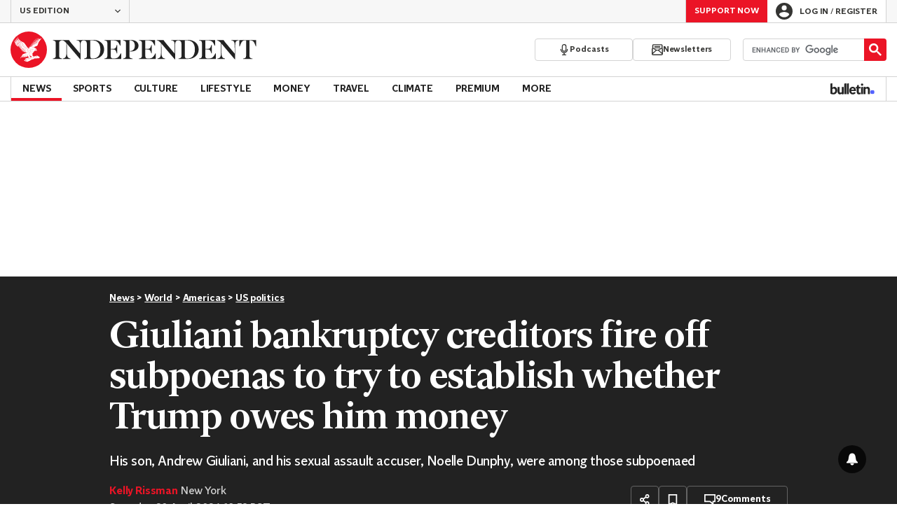

--- FILE ---
content_type: text/javascript;charset=utf-8
request_url: https://id.cxense.com/public/user/id?json=%7B%22identities%22%3A%5B%7B%22type%22%3A%22ckp%22%2C%22id%22%3A%22mkjykrappu6uz66f%22%7D%2C%7B%22type%22%3A%22lst%22%2C%22id%22%3A%221xxal6wy52wi93kjlwhlccx7p5%22%7D%2C%7B%22type%22%3A%22cst%22%2C%22id%22%3A%221xxal6wy52wi93kjlwhlccx7p5%22%7D%5D%7D&callback=cXJsonpCB1
body_size: 208
content:
/**/
cXJsonpCB1({"httpStatus":200,"response":{"userId":"cx:2o6qdu0hl7wjj17q00vqdqumn9:30bhncsfuyuhn","newUser":false}})

--- FILE ---
content_type: text/javascript;charset=utf-8
request_url: https://p1cluster.cxense.com/p1.js
body_size: 101
content:
cX.library.onP1('1xxal6wy52wi93kjlwhlccx7p5');


--- FILE ---
content_type: application/javascript; charset=UTF-8
request_url: https://www.independent.co.uk/_build/article.f514960a6586e63b55af.js
body_size: 10275
content:
(()=>{var e={212(e,t,n){var o=n(15428),r=/^\s+/;e.exports=function(e){return e?e.slice(0,o(e)+1).replace(r,""):e}},5353(e,t,n){var o=n(9185),r=n(73224),i=n(12746),a=Math.max,s=Math.min;e.exports=function(e,t,n){var c,l,u,d,m,p,f=0,h=!1,b=!1,g=!0;if("function"!=typeof e)throw new TypeError("Expected a function");function y(t){var n=c,o=l;return c=l=void 0,f=t,d=e.apply(o,n)}function w(e){var n=e-p;return void 0===p||n>=t||n<0||b&&e-f>=u}function v(){var e=r();if(w(e))return _(e);m=setTimeout(v,function(e){var n=t-(e-p);return b?s(n,u-(e-f)):n}(e))}function _(e){return m=void 0,g&&c?y(e):(c=l=void 0,d)}function E(){var e=r(),n=w(e);if(c=arguments,l=this,p=e,n){if(void 0===m)return function(e){return f=e,m=setTimeout(v,t),h?y(e):d}(p);if(b)return clearTimeout(m),m=setTimeout(v,t),y(p)}return void 0===m&&(m=setTimeout(v,t)),d}return t=i(t)||0,o(n)&&(h=!!n.leading,u=(b="maxWait"in n)?a(i(n.maxWait)||0,t):u,g="trailing"in n?!!n.trailing:g),E.cancel=function(){void 0!==m&&clearTimeout(m),f=0,c=p=l=m=void 0},E.flush=function(){return void 0===m?d:_(r())},E}},9185(e){e.exports=function(e){var t=typeof e;return null!=e&&("object"==t||"function"==t)}},12746(e,t,n){var o=n(212),r=n(9185),i=n(68110),a=/^[-+]0x[0-9a-f]+$/i,s=/^0b[01]+$/i,c=/^0o[0-7]+$/i,l=parseInt;e.exports=function(e){if("number"==typeof e)return e;if(i(e))return NaN;if(r(e)){var t="function"==typeof e.valueOf?e.valueOf():e;e=r(t)?t+"":t}if("string"!=typeof e)return 0===e?e:+e;e=o(e);var n=s.test(e);return n||c.test(e)?l(e.slice(2),n?2:8):a.test(e)?NaN:+e}},15428(e){var t=/\s/;e.exports=function(e){for(var n=e.length;n--&&t.test(e.charAt(n)););return n}},22750(e){e.exports=function(e){return null!=e&&"object"==typeof e}},27335(e,t,n){var o=n(50613),r=Object.prototype,i=r.hasOwnProperty,a=r.toString,s=o?o.toStringTag:void 0;e.exports=function(e){var t=i.call(e,s),n=e[s];try{e[s]=void 0;var o=!0}catch(e){}var r=a.call(e);return o&&(t?e[s]=n:delete e[s]),r}},38036(e,t,n){var o=n(50613),r=n(27335),i=n(44082),a=o?o.toStringTag:void 0;e.exports=function(e){return null==e?void 0===e?"[object Undefined]":"[object Null]":a&&a in Object(e)?r(e):i(e)}},42273(e,t,n){var o=n(88716),r="object"==typeof self&&self&&self.Object===Object&&self,i=o||r||Function("return this")();e.exports=i},44082(e){var t=Object.prototype.toString;e.exports=function(e){return t.call(e)}},50613(e,t,n){var o=n(42273).Symbol;e.exports=o},68110(e,t,n){var o=n(38036),r=n(22750);e.exports=function(e){return"symbol"==typeof e||r(e)&&"[object Symbol]"==o(e)}},73224(e,t,n){var o=n(42273);e.exports=function(){return o.Date.now()}},79378(e,t,n){var o=n(5353),r=n(9185);e.exports=function(e,t,n){var i=!0,a=!0;if("function"!=typeof e)throw new TypeError("Expected a function");return r(n)&&(i="leading"in n?!!n.leading:i,a="trailing"in n?!!n.trailing:a),o(e,t,{leading:i,maxWait:t,trailing:a})}},88716(e,t,n){var o="object"==typeof n.g&&n.g&&n.g.Object===Object&&n.g;e.exports=o}},t={};function n(o){var r=t[o];if(void 0!==r)return r.exports;var i=t[o]={exports:{}};return e[o](i,i.exports,n),i.exports}n.g=function(){if("object"==typeof globalThis)return globalThis;try{return this||new Function("return this")()}catch(e){if("object"==typeof window)return window}}(),(()=>{"use strict";const e="home improvement",t="money",o="travel",r="/home-improvement",i="/money",a="/travel",s="esi_puid",c="js-comment",l="js-comment-count",u=["Registration is a free and easy way to support our truly independent journalism"],d="ssr-auth-state",m="/login",p="/user/logout";function f(e){return f="function"==typeof Symbol&&"symbol"==typeof Symbol.iterator?function(e){return typeof e}:function(e){return e&&"function"==typeof Symbol&&e.constructor===Symbol&&e!==Symbol.prototype?"symbol":typeof e},f(e)}function h(e){var t=function(e,t){if("object"!=f(e)||!e)return e;var n=e[Symbol.toPrimitive];if(void 0!==n){var o=n.call(e,t||"default");if("object"!=f(o))return o;throw new TypeError("@@toPrimitive must return a primitive value.")}return("string"===t?String:Number)(e)}(e,"string");return"symbol"==f(t)?t:t+""}function b(e,t,n){return(t=h(t))in e?Object.defineProperty(e,t,{value:n,enumerable:!0,configurable:!0,writable:!0}):e[t]=n,e}const g=(e,t=null)=>{var n,o;const r=`; ${document.cookie}`.split(`; ${e}=`);return 2===r.length?decodeURIComponent(null!==(n=null===(o=r.pop())||void 0===o?void 0:o.split(";").shift())&&void 0!==n?n:""):t};let y,w;const v=()=>{if("undefined"==typeof window)return"prod"!=={NODE_ENV:"production",npm_config_domain:""}.SERVER;if("undefined"!=typeof window&&void 0===y){var e;const t=new URLSearchParams(null===(e=window)||void 0===e||null===(e=e.location)||void 0===e?void 0:e.search);y=t.has("__DEBUG__")}return y||"true"===g("__DEBUG__")},_=()=>{var e;return void 0===w&&(w=!0===(null===(e=window.JSGlobals)||void 0===e||null===(e=e.featureFlags)||void 0===e?void 0:e.feat__sentry)),w},E=(...e)=>{v()&&console.group(...e)},j=(...e)=>{v()&&console.groupEnd(...e)},x=(...e)=>{v()&&console.log(...e)};let O;function S(e,t){var n=Object.keys(e);if(Object.getOwnPropertySymbols){var o=Object.getOwnPropertySymbols(e);t&&(o=o.filter(function(t){return Object.getOwnPropertyDescriptor(e,t).enumerable})),n.push.apply(n,o)}return n}function k(e){for(var t=1;t<arguments.length;t++){var n=null!=arguments[t]?arguments[t]:{};t%2?S(Object(n),!0).forEach(function(t){b(e,t,n[t])}):Object.getOwnPropertyDescriptors?Object.defineProperties(e,Object.getOwnPropertyDescriptors(n)):S(Object(n)).forEach(function(t){Object.defineProperty(e,t,Object.getOwnPropertyDescriptor(n,t))})}return e}const $=e=>{try{const t=e.split(".")[1].replace(/-/g,"+").replace(/_/g,"/"),n=decodeURIComponent(atob(t));return JSON.parse(n)}catch(e){return null}};function P(){if(void 0===globalThis.window)return null;const e=(()=>{var e;const t=null!==(e=g("esi_auth"))&&void 0!==e?e:"";return $(t)})();if(!e)return null;const{email:t,given_name:n,family_name:o,userStatus:r,pUid:i,exp:a,isAdFreeUser:s,isActiveRecurringDonator:c,adFreeExpiryTimestamp:l,recurringDonatorExpiryTimestamp:u,permutiveId:d}=e;return{email:t,givenName:n,familyName:o,userStatus:r,uid:i,exp:a,isAdFreeUser:s,isActiveRecurringDonator:c,adFreeExpiryTimestamp:l,recurringDonatorExpiryTimestamp:u,permutiveId:d}}const T="AUTHENTICATED";var C;function I(e,t){var n=Object.keys(e);if(Object.getOwnPropertySymbols){var o=Object.getOwnPropertySymbols(e);t&&(o=o.filter(function(t){return Object.getOwnPropertyDescriptor(e,t).enumerable})),n.push.apply(n,o)}return n}const L=Math.random().toString(36).slice(2),D={status:"ANONYMOUS",loading:!1,__id__:L},R=null!==(C="undefined"!=typeof window?function(e=document){if(void 0===e)return null;if(void 0!==O)return O;const t=e.getElementById(d),n=null==t?void 0:t.textContent;let o=null;try{if(!n)throw new Error("No auth snapshot found in DOM");o=JSON.parse(atob(n))}catch(e){x(e)}finally{var r;null===(r=document.getElementById(d))||void 0===r||r.remove()}return O=o,o}(document):void 0)&&void 0!==C?C:D,A=function(e){let t=e;const n=new Set;return{get:()=>t,set:e=>{t=e,n.forEach(e=>e(t))},patch:e=>{t=k(k({},t),e),n.forEach(e=>e(t))},subscribe:e=>(n.add(e),()=>n.delete(e))}}(R),M={__id__:L,get:A.get,subscribe:A.subscribe,actions:{set:A.set,patch:A.patch,login:e=>{A.patch({loading:!0});const t=new URL(m,window.location.origin);e&&t.searchParams.set("returnPath",e),window.location.href=t.toString()},logout:async()=>{A.patch({loading:!0});try{await fetch(p,{credentials:"include"})}finally{A.set(D)}},loadProfile:()=>{const e=P();e?A.patch(function(e){for(var t=1;t<arguments.length;t++){var n=null!=arguments[t]?arguments[t]:{};t%2?I(Object(n),!0).forEach(function(t){b(e,t,n[t])}):Object.getOwnPropertyDescriptors?Object.defineProperties(e,Object.getOwnPropertyDescriptors(n)):I(Object(n)).forEach(function(t){Object.defineProperty(e,t,Object.getOwnPropertyDescriptor(n,t))})}return e}({status:T},e)):A.set(D)}}};M.actions.loadProfile();const N=(e,t=null)=>{const n=`; ${document.cookie}`.split(`; ${e}=`);return 2===n.length?decodeURIComponent(n.pop().split(";").shift()):t},B=e=>new Intl.NumberFormat("en",{notation:"compact",compactDisplay:"short",maximumFractionDigits:0,roundingMode:"floor"}).format(e).replace("K","k");function F(e,t){var n=Object.keys(e);if(Object.getOwnPropertySymbols){var o=Object.getOwnPropertySymbols(e);t&&(o=o.filter(function(t){return Object.getOwnPropertyDescriptor(e,t).enumerable})),n.push.apply(n,o)}return n}function U(e){for(var t=1;t<arguments.length;t++){var n=null!=arguments[t]?arguments[t]:{};t%2?F(Object(n),!0).forEach(function(t){b(e,t,n[t])}):Object.getOwnPropertyDescriptors?Object.defineProperties(e,Object.getOwnPropertyDescriptors(n)):F(Object(n)).forEach(function(t){Object.defineProperty(e,t,Object.getOwnPropertyDescriptor(n,t))})}return e}const J=(e,t={})=>(((e,t={})=>{const n=JSON.stringify(t,null,2),o=n.split("\n").reduce((e,t)=>t.length>=e?t.length:e,0),r=e.length,i=Math.max(r,o),a=`  ${e.padEnd(i)}  `,s=n.split("\n").map(e=>`  ${e.padEnd(i)}  `),c=s.length>1?`%c${s.slice(0,1)}\n%c${s.slice(1,-1).join("\n")}\n%c${s.slice(-1)}\n`:`%c${s[0]}\n`,l=s.length>1?["font-family:monospace; background: #333; color: #eee; padding-top: 5px;","font-family:monospace; background: #333; color: #eee;","font-family:monospace; background: #333; color: #eee; padding-bottom: 10px; border-radius: 0 0 6px 6px"]:["font-family:monospace; background: #333; color: #eee; padding-top: 5px; padding-bottom: 10px; border-radius: 0 0 6px 6px"];console.log(`%c${a}\n${c}`,"font-family:monospace; background: #333; color: #eee; border-bottom: 1px solid #666; padding: 5px 0; border-radius: 6px 6px 0 0",...l)})(`CustomEvent: ${e}`,t),new CustomEvent("analytics-trigger",{detail:{data:U({},t),eventName:e}})),H=(e,t)=>{return n=J(e,t),void document.body.dispatchEvent(n);var n},G=(e={})=>H("comment",e),q=(e={})=>H("load_more_comments",e);const W=(e,t)=>{const n=document.getElementById("loginButton"),o=document.getElementById("registerLink");o&&o.setAttribute("href",function(e,t){if(!e&&!t)return"/register";const n=new URLSearchParams;return e&&n.append("regSourceMethod",e),t&&n.append("regSourceSection",t),`/register?${n.toString()}`}(e,t)),localStorage.setItem("returnUrl",window.location.href),localStorage.setItem("regSourceMethod",e),localStorage.setItem("regSourceSection",t),n&&n.click()},V=(e,{async:t=!0,defer:n=document.location.search.includes("___FORCE_DEFER___"),parent:o=document.body,attributes:r}={})=>{window.JSGlobals=window.JSGlobals||{};const i=window.JSGlobals.loadedJS=[];return new Promise((a,s)=>{const c=(e instanceof Array?e:[e]).map(e=>i.includes(e)?Promise.resolve():new Promise((a,s)=>{const c=((e,{id:t,async:n,defer:o,ok:r,error:i,attributes:a})=>{const s=document.createElement("script");return s.onload=r,s.onerror=i,t&&"undefined"!==t&&(s.id=t),n&&!o&&s.setAttribute("async",""),o&&s.setAttribute("defer",""),a&&a.forEach(([e,t])=>{s.setAttribute(e,t)}),s.src=e,s})(e,{async:t,defer:n,ok:a,error:s,attributes:r});o.appendChild(c),i.push(e)}));return Promise.all(c).then(a,s)})};let z=0;const Q=e=>{z++,x(`Commenting: Reauthenticating, attempt ${z}`),window.vf.session.logout().then(window.vf.session.login.cookie(g(s)||"")).then(()=>{e&&setTimeout(e,500)})},Y=(e,t)=>{(async(e,t)=>{const n=new FormData;return Object.keys(t).forEach(e=>{n.append(e,t[e])}),await fetch(e,{method:"POST",mode:"same-origin",cache:"no-cache",credentials:"same-origin",body:n})})(`/internal-api/comments/nickname/submit?__amp_source_origin=${window.location.origin}`,{nickname:e}).then(e=>{if(200!==e.status)return e.json().then(({message:e})=>{t({success:!1,errorMessage:e})});t({success:!0})}).catch(e=>{t({success:!1,errorMessage:e.message})})},K=()=>{const[e]=document.getElementsByClassName("vf-post-form"),t=e.firstElementChild;t instanceof HTMLDivElement&&(t.style.display="none");const n=(e=>{const t=document.createElement("div"),n=document.createElement("h2"),o=document.createElement("p"),r=document.createElement("div"),i=document.createElement("input"),a=document.createElement("button");return t.id="add-nickname-form",n.innerHTML="We have noticed you don't have a commenting name yet.",o.innerHTML="Your commenting name is what people will see when you make any comments across Independent articles. Please don't use anything rude or anything that could identify you.",i.setAttribute("placeholder","Commenting name"),i.setAttribute("pattern","^[A-Za-z0-9]{3,40}$"),i.required=!0,a.innerHTML="SUBMIT",a.disabled=!0,t.appendChild(n),t.appendChild(o),t.appendChild(r),r.appendChild(i),r.appendChild(a),a.addEventListener("click",({target:t})=>{if(t instanceof HTMLInputElement&&t.disabled)return!1;e(i.value.trim())}),i.addEventListener("keypress",e=>{var t;(t=e.key.charCodeAt(0))>64&&t<91||t>96&&t<123||8===t||t>=48&&t<=57||e.preventDefault()}),i.addEventListener("input",e=>{a.disabled=e.target instanceof HTMLInputElement&&!e.target.checkValidity()}),t})(o=>{Y(o,({success:o,errorMessage:r})=>{o?(e.removeChild(n),t instanceof HTMLDivElement&&(t.style.display="block"),Q()):alert(r)})});e.appendChild(n)},Z=()=>{window.vf.context.get("user").then(e=>{e&&("guest"===e.user_privilege||g(s)!==e.social_login_id?Q(()=>{z<10&&Z()}):"anonymous"===e.name.toLowerCase()&&(x("Commenting: User has not set nickname, initialising nickname form"),K()))})},X=()=>{var e;null===(e=document.getElementById("comments"))||void 0===e||e.addEventListener("click",({target:e})=>{var t;e instanceof HTMLElement&&(e.className.split(" ").some(e=>e.startsWith("vf-content-actions__like")||e.startsWith("vf-content-actions__dislike"))?((e={})=>{H("vote_comment_click",e)})({}):["Flag","Flagged"].includes(null===(t=e.innerText)||void 0===t?void 0:t.trim())?((e={})=>{H("flag_comment_click",e)})({}):e.closest(".vf-load-more__button")&&q())})},ee=()=>(()=>{const{status:e}=M.get();return e===T})(),te=e=>{const t=document.getElementsByClassName(c),n=document.querySelectorAll('a[href="#comments-area"]');[...t].forEach(t=>{if(t instanceof HTMLElement){const n=t.querySelector(`.${l}`);t.dataset.count=e.toString()||"0",n&&(n.innerHTML=e.toString()||"")}}),[...document.getElementsByClassName(c)].forEach(e=>{if(e instanceof HTMLElement){var t;const n=e.querySelector(`.${l}`),o=e.querySelector(".js-comment-plural"),r=null!==(t=e.dataset.count)&&void 0!==t?t:"",i=parseInt(null!=r?r:"");if(!n||!o)return;o.innerHTML=1===i?"Comment":"Comments",n.innerHTML=i>0?r:'<span class="comments-empty"></span>'}}),[...n].forEach(e=>{e.classList.remove("is-disabled"),e.setAttribute("aria-disabled","false"),e.setAttribute("tabindex","0")})},ne=()=>{X(),window.vf.$prepublish((e,t,...n)=>{if(console.log(`Commenting: channel = ${e}; event = ${t};`),"commenting"===e&&"loaded"===t){try{(()=>{const e=document.getElementById("comments"),t=(null==e?void 0:e.offsetHeight)||0,n=new URLSearchParams(document.location.search).get("__vfz");if(t>600&&!n){null==e||e.classList.add("height-limited");const t=document.createElement("button");t.className="show-more",t.innerHTML="See more comments",null==e||e.appendChild(t);const n=()=>{null==e||e.removeChild(t),null==e||e.classList.remove("height-limited"),null==e||e.removeEventListener("click",n),q()};null==e||e.addEventListener("click",n)}})()}catch(e){((...e)=>{var t;const n=v(),o=_();n&&console.error(...e),o&&(null===(t=window.Sentry)||void 0===t||t.captureException(...e))})("Commenting: Error in initViafora()->limitCommentingHeight()",e)}ee()?Z():window.vf.context.get("user").then(e=>{var t;0!==e.id&&(null===(t=window.viafoura)||void 0===t||t.session.logout())})}if("comment"===e&&"created"===t&&G({commentType:"first comment"}),"authentication"===e&&("required"===t||"needed"===t)){var o,r;const[e]=null!==(o=window.JSGlobals.sections)&&void 0!==o?o:[];return W("Commenting",null!==(r=e.sourcePath)&&void 0!==r?r:""),!1}return{channel:e,event:t,args:n}}),window.vf.$subscribe("authentication","logout",()=>{var e;((e={})=>{H("logout_success",e)})(),e=p,location.href=e}),window.vf.$subscribe("comment-reply","posted",()=>{G({commentType:"reply"})})},oe=()=>!!document.getElementById("comments"),re=async()=>{if(g(s)||!ee())return;const e=M.get();e.status===T&&((e,t,n)=>{const o=new Date;if(n&&(n.days||n.hours)){const e=n.days?24*n.days*60*60*1e3:60*n.hours*60*1e3;o.setTime(o.getTime()+e)}const r=[];r.push(`${e}=${encodeURIComponent(t)}`),r.push("path=/"),r.push("secure"),n&&r.push(`expires=${o.toUTCString()}`),document.cookie=r.join(";")})(s,e.uid,{days:365})},ie=async()=>{oe&&((async()=>{var e,t;const{endpoint:n,section_uuid:o}=null!==(e=null===(t=window.JSGlobals)||void 0===t?void 0:t.viafoura)&&void 0!==e?e:{},r="article_original_source_id"in window.digitalData?null===(i=window.digitalData.article_original_source_id)||void 0===i?void 0:i.replace("b",""):"article_id_root"in window.digitalData?window.digitalData.article_id_root:"";var i;const a={method:"POST",headers:{accept:"application/json","content-type":"application/json"},body:JSON.stringify([r])};try{var s;const e=await fetch(`${n}/v4/livecomments/${o}/content-containers/comment-count-and-status/by-container-ids`,a),t=(null===(s=(await e.json())[0])||void 0===s?void 0:s.commentCount)||0;return t>=1e4?B(t):t.toString()}catch(e){console.error(e)}return(0).toString()})().then(te),await re(),window.vfQ=window.vfQ||[],window.vfQ.push(ne),V("//cdn.viafoura.net/entry/index.js"))},ae=async()=>{document.getElementsByClassName("fb-post").length>0&&await V("https://connect.facebook.net/en_US/sdk.js#xfbml=1&version=v11.0")},se=()=>{var e;const{url:t}=(null===(e=window.JSGlobals)||void 0===e?void 0:e.heyFlow)||{};t?t&&V(t):console.error("No heyFlow URL is found",{cause:window.JSGlobals?"heyFlow object is missing or does not contain a URL":"JSGlobals is undefined"})},ce=async()=>{document.getElementsByClassName("instagram-media").length>0&&await V("https://www.instagram.com/embed.js")},le="uk",ue="us",de=async()=>{const e=g("subscriber_origin")||"";[le,ue].includes(e)||await V("https://sdk.k-words.io/script.js",{attributes:[["data-kwords-site-id","9614266d-5149-4180-848d-69cb140f6022"]]})},me=()=>{const e=document.querySelectorAll("[data-parallax]");e.length&&window.addEventListener("scroll",function(){e.forEach(e=>{var t;const n=e.getBoundingClientRect().top;if(!n||n>window.innerHeight)return;const o=null!==(t=e.dataset.parallax)&&void 0!==t?t:"",r=(e=>{const t=window.innerHeight;let n=0;for(let t=e;t;t=t.offsetParent)n+=t.offsetTop;return n<t?n:t})(e),i=(r-n)*-(parseFloat(o)-1);e.style.transform=`translateY(${i.toFixed(0)}px)`})})};var pe=n(5353);var fe=n(79378);function he(e,t){var n=Object.keys(e);if(Object.getOwnPropertySymbols){var o=Object.getOwnPropertySymbols(e);t&&(o=o.filter(function(t){return Object.getOwnPropertyDescriptor(e,t).enumerable})),n.push.apply(n,o)}return n}function be(e){for(var t=1;t<arguments.length;t++){var n=null!=arguments[t]?arguments[t]:{};t%2?he(Object(n),!0).forEach(function(t){b(e,t,n[t])}):Object.getOwnPropertyDescriptors?Object.defineProperties(e,Object.getOwnPropertyDescriptors(n)):he(Object(n)).forEach(function(t){Object.defineProperty(e,t,Object.getOwnPropertyDescriptor(n,t))})}return e}var ge=Object.defineProperty,ye=(e,t)=>ge(e,"name",{value:t,configurable:!0});function we(e){return e?e.charAt(0).toUpperCase()+e.slice(1):""}ye(we,"upperFirst");const ve=ye((e,t)=>{throw new Error(`Value for ${e} must be greater or equal to ${t}`)},"handleError");function _e(e){return e<1&&ve("minWidth",1),`(min-width: ${e}px)`}function Ee(e){return e<2&&ve("maxWidth",2),`(max-width: ${e-1}px)`}function je(e){return Object.entries(e).sort(([,e],[,t])=>e>t?1:-1)}function xe(e){return je(e).reduce((e,[t,n],o,r)=>{const i=r[o+1],a=_e(n),s=i&&Ee(i[1]),c=Ee(n);if(i&&n===i[1])throw new Error(`Duplicate width value of ${n} detected for ${t} and ${i[0]}`);return e=be(be({},e),{},{[t]:a,[`max${we(t)}`]:c,[`only${we(t)}`]:i?`${a} and ${s}`:a})},{})}ye(_e,"minWidth"),ye(Ee,"maxWidth"),ye(je,"sortSizesAscending"),ye(xe,"generateMediaQueryRules");const Oe=xe({mobile:360,tablet:768,laptop:1e3,desktop:1250}),{mobile:Se,maxMobile:ke,onlyMobile:$e,tablet:Pe,maxTablet:Te,onlyTablet:Ce,laptop:Ie,maxLaptop:Le,onlyLaptop:De,desktop:Re,maxDesktop:Ae,onlyDesktop:Me}=Oe;Symbol.toStringTag;let Ne=!1;const Be=async()=>{window.matchMedia(Ie).matches&&!Ne&&(await V(["https://cdn.mediavoice.com/nativeads/script/esi/esi-rr-collection.js"]),Ne=!0)},Fe=async()=>{document.getElementsByClassName("reddit-embed-bq").length>0&&await V("https://embed.reddit.com/widgets.js")},Ue="taboola-below-article-1",Je="taboola-carousel-thumbnails",He="taboola-mid-article-thumbnails",Ge="taboola-mid-article-thumbnails-us-premium",qe=()=>{var e;return!(null===(e=window.JSGlobals)||void 0===e||!e.isBulletin)};function We(e,t){var n=Object.keys(e);if(Object.getOwnPropertySymbols){var o=Object.getOwnPropertySymbols(e);t&&(o=o.filter(function(t){return Object.getOwnPropertyDescriptor(e,t).enumerable})),n.push.apply(n,o)}return n}function Ve(e){for(var t=1;t<arguments.length;t++){var n=null!=arguments[t]?arguments[t]:{};t%2?We(Object(n),!0).forEach(function(t){b(e,t,n[t])}):Object.getOwnPropertyDescriptors?Object.defineProperties(e,Object.getOwnPropertyDescriptors(n)):We(Object(n)).forEach(function(t){Object.defineProperty(e,t,Object.getOwnPropertyDescriptor(n,t))})}return e}const ze="homepage",Qe="category",Ye=[{mode:"thumbnails-d1",container:Ue,placement:"Below Article Thumbnails",target_type:"mix"},{mode:"alternating-thumbnails-d1",container:Je,placement:"Mid Article Thumbnails",target_type:"mix"},{mode:"thumbnails-k1",container:"taboola-right-rail",placement:"Right Rail Thumbnails",target_type:"mix"},{mode:"organic-thumbs-feed-01",container:"taboola-below-indy-best-feed",placement:"Below Indy Best Feed",target_type:"mix"},{mode:"rbox-tracking",container:"taboola-newsroom",placement:"Newsroom"},{mode:"thumbs-feed-hero-1sc-6sc-esi-inde",container:"taboola-ms-hero",placement:"MS Hero",target_type:"mix"},{mode:"thumbnails-mid-a",container:"taboola-mid-article-thumbnails-live-blogs",placement:"Mid Article Thumbnails Live Blogs",target_type:"mix"},{mode:"thumbnails-stream-1x4-a_sc",container:"taboola-mid-article-thumbnails-crime",placement:"Mid Article Thumbnails Crime",target_type:"mix"},{mode:"thumbnails-a-sc",container:"taboola-below-article-thumbnails-crime",placement:"Below Article Thumbnails Crime",target_type:"mix"},{mode:"thumbnails-rr-sc",container:"taboola-right-rail-thumbnails-crime",placement:"Right Rail Thumbnails Crime",target_type:"mix"}],Ke=[{mode:"thumbs-feed-01",container:"taboola-below-section-front-feed",placement:"Below Section Front Feed",target_type:"mix"},{mode:"thumbs-feed-01",container:"taboola-mobile-below-section-front-feed",placement:"Mobile Below Section Front Feed",target_type:"mix"}],Ze=[{mode:"alternating-thumbnails-stream-1x4",container:`${He}-ii`,placement:"Mid Article Thumbnails II",target_type:"mix"},{mode:"alternating-thumbnails-stream-1x4-a",container:`${He}-iii`,placement:"Mid Article Thumbnails III",target_type:"mix"},{mode:"alternating-thumbnails-stream-1x4",container:`${Ge}-ii`,placement:"Mid Article Thumbnails Premium Articles",target_type:"mix"},{mode:"alternating-thumbnails-stream-1x4-a",container:`${Ge}-iii`,placement:"Mid Article Thumbnails Premium Articles II",target_type:"mix"}],Xe=()=>{const{host:e,pathname:t}=window.location;return`//${e}${t}`},et=()=>{window._taboola=window._taboola||[];const{article:e,section:t,sectionName:n}=window.JSGlobals,o=!!e,r=!!t,i=[],a=qe(),{sectionUnits:s=[],pageType:c}=window.JSGlobals.taboola||{};if(e&&c){const t=a?"photo":c;window._taboola.push({[t]:"auto",url:Xe()});const n=document.getElementById("stickyFooterContainer");window._taboola.push({listenTo:"visible",handler:e=>{e.detail.placement.includes("Below Article Thumbnails | Card 19")&&n&&(n.style.display="none")}}),(e=>{var t;const{user_status:n,uid:o}=window.digitalData;var r;window._taboola.push({unified_id:o,user_type:(r=n,{premium:"subscriber",registered:"registered",anonymous:"guest"}[r]||"other"),paywall:null!==(t=e.premium)&&void 0!==t&&t&&"premium"!==n})})(e),e.premium&&window._taboola.push({premium:!0})}if(r){const e="News"===n?ze:Qe;window._taboola.push({[e]:"auto"}),s.forEach(t=>{delete t.category,(e===ze&&t.pageType===ze||e===Qe&&t.pageType===Qe)&&i.push(t)}),i.push(...Ke)}if(o){const e=[Ue,Je,`${He}-ii`];[...Ze,...Ye].forEach(t=>{e.includes(t.container)&&"true"===g("feat__use_light_ad_rules")&&"true"===g("is_mobile_or_tablet")&&(t.placement+=" lal test"),i.push(t)}),a&&i.push(...(()=>{const e={mode:"thumbnails-mid-b",placement:"Bulletin Article Feed",target_type:"mix"};return[Ve(Ve({},e),{},{container:"taboola-bulletin-mid-article-thumbnails"}),Ve(Ve({},e),{},{container:"taboola-bulletin-mid-article-thumbnails-two"})]})())}i.forEach(e=>(e=>{if(e.container){const t=document.getElementById(e.container);t&&"none"!==window.getComputedStyle(t).getPropertyValue("display")&&window._taboola.push(e)}})(e)),window._taboola.push({flush:!0})},tt=async()=>{var e,t;const n=(()=>{var e;const{publisherId:t,publisherIdIndyBest:n}=window.JSGlobals.taboola||{};return null!==(e=window.location.pathname)&&void 0!==e&&e.includes("indybest")?n:t})();await V([`//cdn.taboola.com/libtrc/${n}/loader.js`]),null===(e=window)||void 0===e||null===(e=e.performance)||void 0===e||null===(t=e.mark)||void 0===t||t.call(e,"tbl_ic")},nt="https://clicks.trx-hub.com/xid/esimedia_t58ukgmjkf95_theindependent",ot="social",rt="search",it="independent",at={[rt]:[/google\.com$/i,/bing\.com$/i,/yahoo\.com$/i,/baidu\.com$/i,/yandex\.com$/i,/duckduckgo\.com$/i,/ask\.com$/i,/ecosia\.org$/i,/aol\.(com|co\.uk)$/i,/archive\.org$/i,/brave\.com$/i,/petal_search$/i],[ot]:[/pinterest\.com$/i,/instagram\.com$/i,/facebook\.com$/i,/tiktok\.com$/i,/twitter\.com$/i],[it]:[/independent/i]},st=()=>{document.getElementsByClassName("twitter-post").length>0&&(window.twttr=function(e,t,n){let o,r=e.getElementsByTagName(t)[0],i=window.twttr||{};return e.getElementById(n)||(o=e.createElement(t),o.id=n,o.src="https://platform.twitter.com/widgets.js",r.parentNode.insertBefore(o,r),i._e=[],i.ready=function(e){i._e.push(e)}),i}(document,"script","twitter-wjs"))},ct=(e,t)=>{if(!e.get("q")&&!t.url)throw new Error("The url is required but was not provided");const{url:n,articleUrl:o,articleId:r,author:i,tags:a,section:s,category:c,subCategory:l,updatedDateTime:u,productName:d,campaign:m,position:p,term:f,locationUserAgent:h,locationReferrer:b,locationUtmSource:g,fbclid:y,gclid:w}=t,v=b?function(e){if(!e)return null;try{const{hostname:t}=new URL(e);return t}catch(t){return e}}(b):"",_=b&&function(e){if(!e)return null;try{const{hostname:t}=new URL(e),[n]=Object.entries(at).find(([e,n])=>n.some(e=>e.test(t)));return n}catch(e){return console.warn(e),null}}(b)||g||b&&""!==b&&"others"||"",E=(t,n,o)=>{n?e.set(t,n):e.has(t)||e.append(t,o||"N/A")};return n&&e.set("q",n),E("p",o),E("article_id",r),E("author",i),E("tag",a),E("section",s),E("category",c),E("sub_category",l),E("updated_time",u),E("utm_content",d),E("utm_campaign",m),E("utm_term",p?`${f||"B"}-${p}`:f),E("utm_medium",h),E("ref",v),E("utm_source",_,"direct"),E("fbclid",y),E("gclid",w),e};function lt(e,t){if((n=e)&&"string"==typeof n&&n.includes(nt)){const n=new URL(e),o=new URLSearchParams(n.search),r=ct(o,t);return`${n.origin}${n.pathname}?${r.toString()}`}var n;return e}const ut=()=>{const e=navigator.userAgent,t=navigator.maxTouchPoints||0;return/mobile|iphone/i.test(e)?"mobile":/android/i.test(e)||/ipad/i.test(e)||/macintosh/i.test(e)&&t>0||/windows nt/i.test(e)&&(/surface/i.test(e)||/tablet/i.test(e))?"tablet":"desktop"},dt=document.documentElement;let mt=!1;const pt=()=>dt.classList.contains("indy-ready"),ft=e=>{mt||(mt=!0,e())},ht=e=>{((e,t)=>{if(!e)return;let n=e.classList.toString();const o=new MutationObserver(r=>{for(const i of r)if("class"===i.attributeName){const r=e.classList.toString();if(r!==n){t(o),n=r;break}}});o.observe(e,{attributes:!0})})(dt,()=>{pt()&&ft(e)})};var bt={maxInProgress:5,failFast:!1,nextCheck:function(e,t){return Promise.resolve(e.amountStarted<t.length)},ignoreIsFunctionCheck:!1};function gt(e,t){return new Promise(function(n,o){(function(e,t){return new Promise(function(n,o){var r=Object.assign({},bt,t),i={lastCompletedIndex:-1,amountDone:0,amountStarted:0,amountResolved:0,amountRejected:0,amountNextCheckFalsey:0,rejectedIndexes:[],resolvedIndexes:[],nextCheckFalseyIndexes:[],taskResults:[]};if(0===e.length)return n(i);for(var a=!1,s=0,c=function(e,t){if(i.taskResults[t]=e,i.rejectedIndexes.push(t),i.amountRejected++,!0===r.failFast)return i.lastCompletedIndex=t,a=!0,o(i);l(t)},l=function(t){if(!0!==a){if(i.amountDone++,i.lastCompletedIndex=t,"function"==typeof r.progressCallback&&r.progressCallback(i),i.amountDone===e.length)return n(i);s<e.length&&u(s++)}},u=function(t){r.nextCheck(i,e).then(function(n){!0===n?function(t){if(i.amountStarted++,"function"==typeof e[t])try{e[t]().then(function(e){i.taskResults[t]=e,i.resolvedIndexes.push(t),i.amountResolved++,l(t)},function(e){c(e,t)})}catch(e){c(e,t)}else{if(!0!==r.ignoreIsFunctionCheck)return a=!0,o(new Error("tasks["+t+"]: "+e[t]+", is supposed to be of type function"));i.taskResults[t]=e[t],i.resolvedIndexes.push(t),i.amountResolved++,l(t)}}(t):(i.amountNextCheckFalsey++,i.nextCheckFalseyIndexes.push(t),l(t))},o)},d=0;d<Math.min(r.maxInProgress,e.length);d++)u(s++)})})(e,t).then(function(e){n(e.taskResults)},function(e){e instanceof Error?o(e):o(e.taskResults[e.rejectedIndexes[0]])})})}function yt(e,t){return gt(e,Object.assign({},{failFast:!0},t))}const wt={};let vt;const _t=()=>Date.now()-vt,Et=e=>{const t=_t();x(`finished ${e} load @ ${t}, duration ${t-wt[e]}`),delete wt[e]},jt=e=>Object.keys(e).map(t=>async()=>{const n=e[t];if(n){(e=>{const t=_t();wt[e]=t,x(`starting ${e} load @ ${t}`)})(t);try{if("function"==typeof n)await n(),Et(t);else if(await n.method(),Et(t),n.dependents){E(`${t} deps`),await yt(jt(n.dependents)),j()}}catch(e){console.warn(`Error caught in ${t}()`),console.error(e)}}}),xt=async e=>{for(let t=0;t<e.length;t++){E(`group ${t+1}`),await yt(jt(e[t])),j()}},Ot=window.JSGlobals,St=Ot.domain,kt="independent.co.uk"===St,$t="independentespanol.com"===St,Pt=qe(),Tt=[{taboola:Ot.hasTaboola&&(async()=>{if(!window.JSGlobals.taboola)return;Ye.map(e=>document.getElementById(e.container)).length&&((()=>{const e=Xe();localStorage.setItem("subscription-cause",e)})(),await(async()=>{await tt(),et()})())}),initComments:Ot.userComments&&!Pt&&ie},{polar:!$t&&(()=>{Be(),window.addEventListener("resize",fe(Be,500))}),parallax:me,redditEmbed:Fe,instagramEmbed:ce,twitterWidgets:st,persistentPlayer:()=>{const e="true"===N("subscriber"),t=document.querySelector(".article-liveblog");if(e&&t){let e;const t=function(){window.matchMedia("(min-width: 1000px)").matches?e=(()=>{const e=document.querySelector(".video-hero-wrapper"),t="sticky-video";let n;const o=()=>{window.matchMedia("(min-width: 930px)").matches&&(n=new IntersectionObserver(e=>{e.forEach(e=>{e.intersectionRatio<.5&&e.boundingClientRect.top<0?e.target.classList.add(t):e.target.classList.remove(t)})},{threshold:.5}),n.observe(e))};return window.addEventListener("orientationchange",o),{dispose(){n&&n.unobserve(e),window.removeEventListener("orientationchange",o)}}})():e&&e.dispose()};window.addEventListener("orientationchange",t),window.addEventListener("resize",pe(t,100)),t()}else(()=>{var e;const t=document.querySelector(".video-top-container.video");if(!t)return;const n=document.querySelector(".video-hero-wrapper"),o=document.querySelector("#video-popout-close"),r=null===(e=document.getElementById("video_holder"))||void 0===e||null===(e=e.firstElementChild)||void 0===e||null===(e=e.firstElementChild)||void 0===e?void 0:e.id;let i=2e4;(window.innerWidth||document.documentElement.clientWidth||document.body.clientWidth)<620&&(i=1e4);const a="sticky",s=new IntersectionObserver(e=>{e.forEach(e=>{e.intersectionRatio<.5&&e.boundingClientRect.top<0?(n.style.height=`${n.clientHeight}px`,e.target.classList.add(a)):(n.style.height=null,e.target.classList.remove(a))})},{threshold:.5});s.observe(t),o&&(o.addEventListener("click",()=>{t.classList.add("closed")}),o.classList.contains("sensitive")?o.classList.add("shown"):setTimeout(()=>{o.classList.add("shown")},i)),"undefined"!=typeof jwplayer&&r&&(jwplayer(r).on("autostartNotAllowed",({error:e,reason:t,type:n})=>{x("jwplayer autostartNotAllowed",e,t,n)}),jwplayer(r).on("error",({code:e,message:t,sourceError:n,type:o})=>{x("jwplayer error",e,t,n,o)}),jwplayer(r).on("warning",({code:e,message:t,sourceError:n,type:o})=>{x("jwplayer warning",e,t,n,o)}))})()},facebookSDK:ae},{heyFlow:kt&&((t=>{var n,o,i,a;if(!t)return console.warn("Invalid article object."),!1;const s=null!==(n=null===(o=t.sections)||void 0===o?void 0:o.includes(e))&&void 0!==n&&n,c=null!==(i=null===(a=t.hierarchy)||void 0===a?void 0:a.some(({path:e})=>e.startsWith(r)))&&void 0!==i&&i;return s||c})(Ot.article)||(e=>{var n,o,r,a;if(!e)return console.warn("Invalid article object."),!1;const s=null!==(n=null===(o=e.sections)||void 0===o?void 0:o.includes(t))&&void 0!==n&&n,c=null!==(r=null===(a=e.hierarchy)||void 0===a?void 0:a.some(({path:e})=>e.startsWith(i)))&&void 0!==r&&r;return s||c})(Ot.article)||(e=>{var t,n;if(!e)return console.warn("Invalid article object."),!1;const r=(i=e.sections,s=o,null==i?void 0:i.some(e=>e.toLowerCase()===s));var i,s;const c=null!==(t=null===(n=e.hierarchy)||void 0===n?void 0:n.some(({path:e})=>e.startsWith(a)))&&void 0!==t&&t;return r||c})(Ot.article))&&se},{trackonomicsAffiliateLinks:()=>{const e=document.querySelectorAll(`a[href^="${nt}"]`),t=document.referrer||null,n=new URLSearchParams(window.location.search).get("utm_source");null==e||e.forEach(e=>{const o=lt(e.getAttribute("href"),{locationUserAgent:ut(),locationReferrer:t,locationUtmSource:n});e.setAttribute("href",o)})},trackonomics:()=>{var e,t;const n=null===(e=JSGlobals)||void 0===e?void 0:e.article,o=null===(t=JSGlobals)||void 0===t||null===(t=t.trackonomics)||void 0===t?void 0:t.customerId;if(n&&o){const e=`https://cdn-magiclinks.trackonomics.net/client/static/v2/${o}.js`,t=[["id","funnel-relay-installer"],["data-property-id","PROPERTY_ID"],["data-customer-id",o]];try{V(e,{attributes:t,defer:!0})}catch(e){console.error("Failed to load the Trackonomics script:",e)}}},kwords:de}];var Ct;Ct=async()=>await xt(Tt),pt()?Ct():(ht(Ct),(e=>{setTimeout(()=>ft(e),3e3)})(Ct))})()})();

--- FILE ---
content_type: text/javascript;charset=UTF-8
request_url: https://pub.doubleverify.com/dvtag/34448457/DV1395182/pub.js
body_size: 22565
content:
/* CustomSignals GptSignals HouseHold LegacyLayer PLEMetrics SignalsAbs SignalsBsc SignalsCbs SignalsIds SignalsTvp SignalsVlp */
(()=>{var Er=Object.create;var Be=Object.defineProperty,Rr=Object.defineProperties,Ot=Object.getOwnPropertyDescriptor,br=Object.getOwnPropertyDescriptors,Ar=Object.getOwnPropertyNames,xt=Object.getOwnPropertySymbols,_r=Object.getPrototypeOf,Nt=Object.prototype.hasOwnProperty,wr=Object.prototype.propertyIsEnumerable;var ut=(n,e,t)=>e in n?Be(n,e,{enumerable:!0,configurable:!0,writable:!0,value:t}):n[e]=t,x=(n,e)=>{for(var t in e||(e={}))Nt.call(e,t)&&ut(n,t,e[t]);if(xt)for(var t of xt(e))wr.call(e,t)&&ut(n,t,e[t]);return n},Re=(n,e)=>Rr(n,br(e)),o=(n,e)=>Be(n,"name",{value:e,configurable:!0});var Lt=(n,e)=>()=>(n&&(e=n(n=0)),e);var Cr=(n,e)=>()=>(e||n((e={exports:{}}).exports,e),e.exports);var Pr=(n,e,t,r)=>{if(e&&typeof e=="object"||typeof e=="function")for(let i of Ar(e))!Nt.call(n,i)&&i!==t&&Be(n,i,{get:()=>e[i],enumerable:!(r=Ot(e,i))||r.enumerable});return n};var Dr=(n,e,t)=>(t=n!=null?Er(_r(n)):{},Pr(e||!n||!n.__esModule?Be(t,"default",{value:n,enumerable:!0}):t,n));var u=(n,e,t,r)=>{for(var i=r>1?void 0:r?Ot(e,t):e,l=n.length-1,c;l>=0;l--)(c=n[l])&&(i=(r?c(e,t,i):c(i))||i);return r&&i&&Be(e,t,i),i};var d=(n,e,t)=>ut(n,typeof e!="symbol"?e+"":e,t);var T=(n,e,t)=>new Promise((r,i)=>{var l=v=>{try{g(t.next(v))}catch(E){i(E)}},c=v=>{try{g(t.throw(v))}catch(E){i(E)}},g=v=>v.done?r(v.value):Promise.resolve(v.value).then(l,c);g((t=t.apply(n,e)).next())});var p,s=Lt(()=>{p=[{adServerId:"3843",adServerAccountId:"71347885",type:"gpt",customTracking:{c1:{type:"targeting",key:"permutive"}}}]});var a=Lt(()=>{});var zt=Cr((Sa,Qt)=>{s();a();function Yr(n,e){if(typeof n!="function")throw new TypeError(`Expected the first argument to be a \`function\`, got \`${typeof n}\`.`);let t,r=0;return o(function(...l){clearTimeout(t);let c=Date.now(),g=c-r,v=e-g;v<=0?(r=c,n.apply(this,l)):t=setTimeout(()=>{r=Date.now(),n.apply(this,l)},v)},"throttled")}o(Yr,"throttle");Qt.exports=Yr});s();a();s();a();s();a();s();a();s();a();s();a();s();a();var O=[];for(let n=0;n<256;++n)O.push((n+256).toString(16).slice(1));function Mt(n,e=0){return(O[n[e+0]]+O[n[e+1]]+O[n[e+2]]+O[n[e+3]]+"-"+O[n[e+4]]+O[n[e+5]]+"-"+O[n[e+6]]+O[n[e+7]]+"-"+O[n[e+8]]+O[n[e+9]]+"-"+O[n[e+10]]+O[n[e+11]]+O[n[e+12]]+O[n[e+13]]+O[n[e+14]]+O[n[e+15]]).toLowerCase()}o(Mt,"unsafeStringify");s();a();var ct,xr=new Uint8Array(16);function pt(){if(!ct){if(typeof crypto=="undefined"||!crypto.getRandomValues)throw new Error("crypto.getRandomValues() not supported. See https://github.com/uuidjs/uuid#getrandomvalues-not-supported");ct=crypto.getRandomValues.bind(crypto)}return ct(xr)}o(pt,"rng");s();a();s();a();var Or=typeof crypto!="undefined"&&crypto.randomUUID&&crypto.randomUUID.bind(crypto),mt={randomUUID:Or};function Nr(n,e,t){var i,l,c;if(mt.randomUUID&&!e&&!n)return mt.randomUUID();n=n||{};let r=(c=(l=n.random)!=null?l:(i=n.rng)==null?void 0:i.call(n))!=null?c:pt();if(r.length<16)throw new Error("Random bytes length must be >= 16");if(r[6]=r[6]&15|64,r[8]=r[8]&63|128,e){if(t=t||0,t<0||t+16>e.length)throw new RangeError(`UUID byte range ${t}:${t+15} is out of buffer bounds`);for(let g=0;g<16;++g)e[t+g]=r[g];return e}return Mt(r)}o(Nr,"v4");var gt=Nr;var ne=o(()=>gt(),"uuid");s();a();var Me=o((n,e)=>(...t)=>{try{let r=n(...t);return r instanceof Promise?r.then(i=>i,i=>e(i,...t)):r}catch(r){return e(r,...t)}},"withErrorHandler");s();a();var Ue,qe,ke,X=class X{constructor(e,t){d(this,"collections",new Set);d(this,"children",new X.Set);d(this,"beforeDestroyed");this.beforeDestroyed=t!=null?t:()=>{};for(let[r,i]of Object.entries(e))Object.defineProperty(this,r,{value:i});e.parent!=null&&(e.parent.destroyed?this.destroy():e.parent.children.add(this))}static Create(e,t){return new X(e,t)}static CreateRoot(e,t){return new X(e,t)}destroy(){if(this.beforeDestroyed!=null){try{this.beforeDestroyed(this)}catch(e){}for(let e of this.children)e.destroy();this.beforeDestroyed=void 0;for(let e of this.collections)e.delete(this)}return this}get destroyed(){return this.beforeDestroyed==null}};o(X,"EntityClass"),d(X,"Set",(Ue=class extends Set{add(t){return t.destroyed||(t.collections.add(this),super.add(t)),this}delete(t){return t.collections.delete(this),super.delete(t)}clear(){for(let t of this.values())t.collections.delete(this);super.clear()}peek(){return this.values().next().value}conjure(t){let r=this.peek();return r==null&&(r=t(),this.add(r)),r}},o(Ue,"EntitySet"),Ue)),d(X,"Map",(qe=class extends Map{set(t,r){return t.destroyed||(t.collections.add(this),super.set(t,r)),this}delete(t){return t.collections.delete(this),super.delete(t)}clear(){for(let t of this.keys())t.collections.delete(this);return super.clear()}summon(t,r){let i=super.get(t);return i==null&&(i=r,this.set(t,i)),i}conjure(t,r){let i=super.get(t);return i==null&&(i=r(),this.set(t,i)),i}},o(qe,"EntityMap"),qe)),d(X,"Link",(ke=class extends X.Map{get(t){return super.conjure(t,()=>new X.Set)}},o(ke,"EntityLink"),ke));var be=X,y;(l=>(l.Set=be.Set,l.Map=be.Map,l.Link=be.Link,l.Create=be.Create,l.CreateRoot=be.CreateRoot))(y||(y={}));s();a();var Ze=class Ze{constructor(e,t,r){d(this,"_message","unknown");d(this,"_trace",[]);d(this,"_silenced",!1);if(e instanceof Ze)return e.addToTrace(r,t);typeof e=="object"&&e!=null&&"message"in e&&typeof e.message=="string"?this._message=e.message:this._message=`${e}`,this.addToTrace(r,t)}get message(){return this._message}get trace(){return this._trace}get silenced(){return this._silenced}silence(){return this._silenced=!0,this}addToTrace(e,t){return this._trace.unshift(e),this.maybeCompleteTrace(t),this}maybeCompleteTrace(e){return T(this,null,function*(){let t=this._trace.length;yield Promise.resolve(),yield Promise.resolve(),yield Promise.resolve(),!this.silenced&&t===this._trace.length&&e(this)})}};o(Ze,"TracedError");var Qe=Ze;var ft=class ft{constructor(e){d(this,"moduleInstances",new Map);d(this,"methodsToExecute",[]);d(this,"errorHandlers",[]);d(this,"activeSession",null);d(this,"executedMethodIndex",0);this.initializeModules(e)}initializeModules(e){let t=e.map(r=>this.createModule(r));for(let r of t)this.applyModuleDecoration(r),this.applyExecuteDecoration(r),this.applyPluginDecoration(r),this.applyErrorDecoration(r),this.applyCatchErrorDecoration(r)}get session(){if(this.activeSession==null)throw new Error("Core has no active session");return this.activeSession}inject(e){let t=this.modules,r=[];for(let i of e){let l=t[i.name];l==null?r.push(i):this.moduleInstances.set(i,l)}this.initializeModules(r),this.execute()}get(e){return this.getModule(e)}execute(){this.activeSession==null&&(this.activeSession=y.CreateRoot({id:ne()}));for(let e of this.methodsToExecute.slice(this.executedMethodIndex))e();this.executedMethodIndex=this.methodsToExecute.length}reset(){this.activeSession!=null&&(this.activeSession.destroy(),this.activeSession=null,this.executedMethodIndex=0)}get modules(){let e={};for(let[t,r]of this.moduleInstances)e[t.name]=r;return e}getModule(e){let t=this.moduleInstances.get(e);if(t==null)throw new Error(`module not in core: ${e.name}`);return t}createModule(e){if(e.prototype.moduleConfig==null)throw new Error(`not a module: ${e.name}`);let t=new e;return t.core=this,this.moduleInstances.set(e,t),t}applyModuleDecoration(e){var r;let t=e.constructor.prototype.moduleConfig;for(let{method:i}of t)e[i]=Me(e[i].bind(e),(l,...c)=>{throw this.traceError(l,`${e.constructor.name}.${i}(${c.map(g=>typeof g).join(",")})`)});(r=e.plugins)!=null||(e.plugins={}),e.pluginFunctions={};for(let i of Object.keys(e.plugins))e.pluginFunctions[i]=[],e.plugins[i]=(...l)=>{let c=[];for(let g of e.pluginFunctions[i])g(c,...l);return c}}applyExecuteDecoration(e){var r;let t=(r=e.constructor.prototype.executeConfig)!=null?r:[];for(let{method:i}of t)this.methodsToExecute.push(Me(e[i],l=>{this.traceError(l,"@execute")}))}applyPluginDecoration(e){var r;let t=(r=e.constructor.prototype.pluginConfig)!=null?r:[];for(let{PluggableClass:i,category:l,method:c}of t)this.getModule(i).pluginFunctions[l].push(Me((g,...v)=>{g.push(e[c](...v))},g=>{this.traceError(g,`@plugin(${i.name},'${l}')`)}))}applyErrorDecoration(e){var r;let t=(r=e.constructor.prototype.errorConfig)!=null?r:[];for(let{method:i}of t)this.errorHandlers.push(Me(e[i],l=>{l instanceof Qe&&l.silence()}))}applyCatchErrorDecoration(e){var r;let t=(r=e.constructor.prototype.catchErrorConfig)!=null?r:[];for(let{method:i}of t)e[i]=Me(e[i],l=>{this.traceError(l,"@catchError")})}traceError(e,t){return new Qe(e,r=>this.reportError(r),t)}reportError(e){for(let t of this.errorHandlers)t(e.message,[...e.trace])}};o(ft,"Core");var ze=ft;s();a();s();a();var ht=[],et=ht;var f=o(n=>{let e=n.prototype,t=Object.getOwnPropertyNames(e).filter(r=>{var i;return r!=="constructor"&&((i=Object.getOwnPropertyDescriptor(e,r))==null?void 0:i.value)instanceof Function});e.moduleConfig=t.map(r=>({method:r})),ht.push(n)},"moduleClass"),D=o(n=>e=>{},"attachModule"),_=o((n,e)=>{var t;n.executeConfig=(t=n.executeConfig)!=null?t:[],n.executeConfig.push({method:e})},"executeMethod"),h=o((n,e)=>(t,r)=>{var i;t.pluginConfig=(i=t.pluginConfig)!=null?i:[],t.pluginConfig.push({PluggableClass:n,category:e,method:r})},"pluginMethod"),We=o((n,e)=>{var t;n.catchErrorConfig=(t=n.catchErrorConfig)!=null?t:[],n.catchErrorConfig.push({method:e})},"catchErrorMethod"),vt=o((n,e)=>{var t;n.errorConfig=(t=n.errorConfig)!=null?t:[],n.errorConfig.push({method:e})},"errorMethod");s();a();s();a();s();a();var S=class{constructor(){d(this,"timeFunction",new y.Map)}window(){return window}document(){return this.window().document}pageUrl(){var e,t;return(t=(e=this.window().location)==null?void 0:e.href)!=null?t:""}hostname(){return new URL(this.pageUrl()).hostname}time(){return this.timeFunction.conjure(this.core.session,()=>{let e=this.window(),t=!1;try{t=typeof e.performance.now()=="number"}catch(r){}return t?()=>Math.floor(e.performance.now()):()=>e.Date.now()})()}sendBeacon(e){try{let t=this.window().navigator;typeof(t==null?void 0:t.sendBeacon)=="function"?t.sendBeacon(e):new Image().src=e}catch(t){}}};o(S,"Env"),S=u([f],S);s();a();var Ut=o((n,e)=>(e==null?void 0:e.structuredClone)!=null?e.structuredClone(n):JSON.parse(JSON.stringify(n)),"deepClone");s();a();s();a();var qt=o(n=>{if(typeof n!="object"||n===null||Array.isArray(n))return!1;let e=n;return e.gdprApplies!==void 0&&typeof e.gdprApplies!="boolean"&&e.gdprApplies!==0&&e.gdprApplies!==1||e.eventStatus!=="tcloaded"&&e.eventStatus!=="cmpuishown"&&e.eventStatus!=="useractioncomplete"&&e.eventStatus!==void 0||e.tcString!==void 0&&typeof e.tcString!="string"?!1:e.gdprApplies===!1||e.gdprApplies===0||e.gdprApplies===void 0?!(e.tcString!==void 0||e.purpose!==void 0||e.vendor!==void 0||e.publisher!==void 0):!(typeof e.tcString!="string"||!Lr(e.purpose)||!Mr(e.vendor)||!Ur(e.publisher))},"isValidTCData"),Lr=o(n=>{if(typeof n!="object"||n===null)return!1;let e=n;return tt(e.consents)&&tt(e.legitimateInterests)},"isValidPurposeObject"),Mr=o(n=>{if(typeof n!="object"||n===null)return!1;let e=n;return tt(e.consents)&&tt(e.legitimateInterests)},"isValidVendorObject"),Ur=o(n=>{if(typeof n!="object"||n===null||n===void 0)return!1;let e=n;return!(e.restrictions!==void 0&&!qr(e.restrictions))},"isValidPublisherObject"),tt=o(n=>typeof n!="object"||n===null?!1:Object.entries(n).every(([e,t])=>{let r=parseInt(e,10);return!isNaN(r)&&(typeof t=="boolean"||t===void 0)}),"isRecordOfBooleansOrUndefined"),qr=o(n=>typeof n!="object"||n===null?!1:Object.entries(n).every(([e,t])=>{let r=parseInt(e,10);return isNaN(r)||typeof t!="object"||t===null?!1:Object.entries(t).every(([i,l])=>{let c=parseInt(i,10),g=Number(l);return!isNaN(c)&&!isNaN(g)&&g>=0&&g<=3})}),"isValidPublisherRestrictions");var Ye=126,kt=2,kr=20,Fr=250;var V=class{constructor(){d(this,"firstResultPromise",new y.Map);d(this,"tcState",new y.Map);d(this,"declaredPurposes",new y.Map);d(this,"plugins",{signalReady:o(()=>[],"signalReady")})}getTcState(){return x({},this.tcState.conjure(this.core.session,()=>({apiAvailable:this._getCmpApi()!=null,applies:"",signalSettled:!1,tcString:""})))}getDeclaredPurposes(){return x({},this.declaredPurposes.conjure(this.core.session,()=>({purposes:[],flexiblePurposes:[2,7,8,10],legIntPurposes:[2,7,8,10]})))}getTcStateAsync(){return T(this,null,function*(){return yield this._getTcStatePromise(),this.getTcState()})}apiAvailable(){return this.getTcState().apiAvailable}applies(){let e=this.getTcState();return e.applies==="1"?!0:e.applies==="0"?!1:void 0}hasLegalBasis(e){let{applies:t,tcString:r,purpose:i,vendor:l}=this.getTcState();if(t!=="1"||r===""||i==null||l==null)return;let c=this._getActiveLegalBasis(e);if(c!=null)return c===0?!1:c===1?i.consents[e]===!0&&l.consent===!0:i.legitimateInterests[e]===!0&&l.legitimateInterest===!0}_getTcStatePromise(){return T(this,null,function*(){return this.firstResultPromise.conjure(this.core.session,()=>this._monitorTcState()).catch(()=>{})})}_monitorTcState(){return T(this,null,function*(){let e=yield this._getCmpApiAsync();if(e!=null){try{e("getVendorList",kt,(t,r)=>{var i;if(r===!0&&((i=t==null?void 0:t.vendors)==null?void 0:i[Ye])!=null){let{purposes:l,flexiblePurposes:c,legIntPurposes:g}=t.vendors[Ye];this._setDeclaredPurposes({purposes:l,flexiblePurposes:c,legIntPurposes:g})}})}catch(t){}yield new Promise(t=>{try{e("addEventListener",kt,(r,i)=>{i===!0&&qt(r)&&this._setTcState(r),t()})}catch(r){t()}})}})}_getCmpApiAsync(){return T(this,null,function*(){let e=this.core.get(S).window(),t=this._getCmpApi(),r=0;for(;t==null&&r<kr;)r++,yield new Promise(i=>e.setTimeout(i,Fr)),t=this._getCmpApi();return t})}_getCmpApi(){let t=this.core.get(S).window().__tcfapi;if(typeof t=="function")return t}_setDeclaredPurposes(e){this.declaredPurposes.set(this.core.session,{purposes:[...e.purposes],flexiblePurposes:[...e.flexiblePurposes],legIntPurposes:[...e.legIntPurposes]})}_setTcState(e){let t=this._convertTcDataToTcState(e);this.tcState.set(this.core.session,t),t.signalSettled&&this.plugins.signalReady()}_convertTcDataToTcState(e){let t=e.gdprApplies==null?"":e.gdprApplies===!0||e.gdprApplies===1?"1":"0",r=e.eventStatus==="tcloaded"||e.eventStatus==="useractioncomplete"||t==="0",i={apiAvailable:!0,applies:t,signalSettled:r,tcString:""};return!(e.gdprApplies===!0||e.gdprApplies===1)||e.tcString===""?i:Re(x({},i),{tcString:e.tcString,purpose:Ut(e.purpose),vendor:{legitimateInterest:e.vendor.legitimateInterests[Ye]===!0,consent:e.vendor.consents[Ye]===!0},publisherRestrictions:this._extractDvRestrictions(e.publisher.restrictions)})}_extractDvRestrictions(e){let t={};for(let[r,i]of Object.entries(e)){let l=i[Ye];l!=null&&(t[Number(r)]=l)}return t}_getActiveLegalBasis(e){let t=this.getDeclaredPurposes(),{publisherRestrictions:r}=this.getTcState();if(r==null)return;let i=r[e];if(i===0)return 0;let l=t.legIntPurposes.includes(e)?2:t.purposes.includes(e)?1:0;if(l===0)return 0;if(i===1||i===2){let c=i===1?1:2,g=t.flexiblePurposes.includes(e);return l===c||g?c:0}return l}};o(V,"Gdpr"),u([_],V.prototype,"_getTcStatePromise",1),V=u([f],V);s();a();s();a();var Vr=[[/((\?)|&)(?:amp_lite|fr=operanews)/g,"$2"],[/(^https?:\/\/)(www\.)/g,"$1"],[/(((\?)|&|%3F|%26|;)(?:utm_campaign|utm_source|utm_content|utm_term|utm_viral|utm_medium|utm_identifier|utm_key|fb_source|referrer|referer|ref|rand|rnd|randid|\.?rand|\.?partner|cb|count|adid|session|sessionid|session_redirect|param\d|userinfo|uid|refresh|ocid|ncid|clickenc|fbclid|amp_js_v|amp_gsa|ns_source|ns_campaign|ns_mchanel|ns_mchannel|ns_linkname|ns_fee|src|ex_cid|usqp|source|xid|trkid|utm_social-type|mbid|utm_brand|__twitter_impression|utm_referrer|CMP|cmp|_cmp|cq_cmp)=[^&]*)/g,"$3"],[/[/.]amp(?:\/[?&]*)?$/g,""],[/((\?)|&)(?:outputType|isFollow|suppressMediaBar|cid|ICID|icid|bdk|wtu_id_h|utm_placement|intcmp|_native_ads|traffic_source|entry|\.tsrc|autoplay|autostart|dc_data|influencer|pubdate|utm_hp_ref|redirect|service|refresh_ce|refresh_cens|xcmg|target_id|_amp)=[^&]*/g,"$2"],[/(\?|&)(?:amp)(?:&|$|=[^&]*)/g,"$1"]],$r=[[/(?:\/|\/\?|\?|&|\/\$0|#[\s\S]*)+$/g,""],[/(?:\/|\/\?|\?|&|\/\$0|#[\s\S]*)+$/g,""]],Ft=o((n,e)=>{for(let[t,r]of n)e=e.replace(t,r);return e},"replaceByRules"),Vt=o(n=>{let e=Ft(Vr,n);return Ft($r,e)},"normalizeUrl");s();a();var $t=o(n=>n.split("?",1)[0].split("#",1)[0],"stripUrlQuery");s();a();var $=class{getTagInfo(){return{ctx:"34448457",cmp:"DV1395182"}}getShortCommitId(){return"e6b31d4"}getBuildTimestamp(){return 1768752029778}getAuthToken(){return"V0qnTOPMdvtFuw8rnhfuEok2TxFxMtT3cjiPobK5XhbsWe1vUX4/Ez7Q3zbyURE8q5VgTHPwD4tafPablInYk7j5NyJLPHphHaOk+9iCcnt1u7TFF1q5bepFZJ6/DuU3rUPSPDuZ/ZJehaqSS7nL0FEocVspHWbnZbPr5no="}};o($,"DefinedVariables"),$=u([f],$);s();a();var jt=o((n,e)=>{try{let t=new URLSearchParams(n),r=t.get("ctx"),i=t.get("cmp");if(r!=null&&i!=null)return{ctx:r,cmp:i,prefetch:e,legacy:!0}}catch(t){}return null},"parseInfo"),Gt=o(n=>{var e;return n.pathname!=="/signals/pub.js"?null:(e=jt(n.search,!0))!=null?e:jt(n.hash.substring(1).split("?")[0],!1)},"parseLegacyPagetagUrl");var jr=1e3,Gr=/^\/dvtag\/([^/]+)\/([^/]+)\/pub\.js$/,C=class{constructor(){d(this,"visit");d(this,"tagInfo");d(this,"currentScriptBaseUrlCache");d(this,"plugins",{newVisit:o(e=>[],"newVisit"),overrideTagInfo:o(e=>[],"overrideTagInfo")});d(this,"_normalizeUrl",Vt)}_initialize(){this.getTagInfo(),this.getCurrentScriptBaseUrl(),this.updateVisit(!1),this.plugins.newVisit(this.visit),this._installNavigationListener()}getTagInfo(){var e;if(this.tagInfo==null){try{this.tagInfo=this._parseTagInfo()}catch(r){}(e=this.tagInfo)!=null||(this.tagInfo={ctx:"unknown",cmp:"unknown"});let t=this.plugins.overrideTagInfo(this.tagInfo);t.length>0&&(this.tagInfo=x(x({},this.tagInfo),t[0]))}return this.tagInfo}_parseTagInfo(){let e=this.core.get($).getTagInfo();if(e!=null)return e;let t=this._getCurrentScriptSrc();if(t==null)return null;let r=new URL(t,"https://pub.doubleverify.com"),i=r.pathname,l=Gr.exec(i);if(l!=null){let[,c,g]=l;return{ctx:c,cmp:g}}return Gt(r)}_getCurrentScriptSrc(){var e,t;return(t=(e=this.core.get(S).window().document.currentScript)==null?void 0:e.getAttribute("src"))!=null?t:null}getCurrentScriptBaseUrl(){if(this.currentScriptBaseUrlCache!==void 0)return this.currentScriptBaseUrlCache;let e=this._getCurrentScriptSrc();if(e==null)return null;try{e.startsWith("//")&&(e="https:"+e);let{origin:t,pathname:r}=new URL(e),i=r.split("/").slice(0,-1).join("/");return this.currentScriptBaseUrlCache=`${t}${i}/`,this.currentScriptBaseUrlCache}catch(t){return null}}updateVisit(e=!0){var r,i;let t=this.getStrippedPageUrl();if(this.visit==null||this.visit.strippedUrl!==t){let l=ne();this.visit={strippedUrl:t,normalizedUrl:this._normalizeUrl(this.core.get(S).window().location.href),uuid:l,sessionUuid:(i=(r=this.visit)==null?void 0:r.sessionUuid)!=null?i:l},e&&this.plugins.newVisit(this.visit)}return this.visit}getVisit(){var e;return(e=this.visit)!=null?e:this.updateVisit(!1)}getStrippedPageUrl(){return $t(this.core.get(S).window().location.href)}getNormalizedPageUrl(){return this.getVisit().normalizedUrl}getVisitUuid(){return this.getVisit().uuid}getSessionUuid(){return this.getVisit().sessionUuid}_installNavigationListener(){var r;let e=this.core.get(S).window(),t=o(()=>this.updateVisit(!0),"cb");((r=e.navigation)==null?void 0:r.addEventListener)!=null?e.navigation.addEventListener("navigatesuccess",t):setInterval(t,jr)}};o(C,"Context"),u([_],C.prototype,"_initialize",1),C=u([f],C);s();a();s();a();s();a();var Ae=o(()=>(...n)=>[],"apiPlugin"),N=class{constructor(){d(this,"plugins",{queueAdRequest:Ae(),defineSlot:Ae(),adRendered:Ae(),adRemoved:Ae(),getTargeting:Ae(),addEventListener:o((e,t)=>[],"addEventListener"),removeEventListener:o((e,t)=>[],"removeEventListener"),toggleDebugMode:Ae(),_debugScriptLoaded:Ae()})}_initialize(){var r;let e=this.core.get(S).window(),t=(r=e.dvtag)!=null?r:{};e.dvtag=t,t.queueAdRequest=this.queueAdRequest,t.defineSlot=this.defineSlot,t.adRendered=this.adRendered,t.adRemoved=this.adRemoved,t.getTargeting=this.getTargeting,t.addEventListener=this.addEventListener,t.removeEventListener=this.removeEventListener,t.toggleDebugMode=this.toggleDebugMode,t._debugScriptLoaded=this._debugScriptLoaded}queueAdRequest(...e){this.plugins.queueAdRequest(...e)}defineSlot(...e){this.plugins.defineSlot(...e)}adRendered(...e){this.plugins.adRendered(...e)}adRemoved(...e){this.plugins.adRemoved(...e)}getTargeting(...e){var t;return(t=this.plugins.getTargeting(...e)[0])!=null?t:{}}addEventListener(e,t){this.plugins.addEventListener(e,t)}removeEventListener(e,t){this.plugins.removeEventListener(e,t)}toggleDebugMode(...e){this.plugins.toggleDebugMode(...e)}_debugScriptLoaded(...e){this.plugins._debugScriptLoaded(...e)}};o(N,"Api"),u([_],N.prototype,"_initialize",1),N=u([f],N);s();a();var St=class St{constructor(){d(this,"pending",[]);d(this,"flushing",!1)}push(e){this.pending.push(e),this.flush()}flush(){return T(this,null,function*(){var t;if(this.flushing)return;this.flushing=!0;let e=this.pending.shift();for(;e!=null;){try{yield e.promise}catch(r){}try{(t=e.callback)==null||t.call(e)}catch(r){}e=this.pending.shift()}this.flushing=!1})}};o(St,"AsyncQueue");var rt=St;var A=class{constructor(){d(this,"plugins",{adRequestQueued:o(e=>[],"adRequestQueued"),adRequestTimedOut:o(e=>[],"adRequestTimedOut"),adRequestBeforeRelease:o(e=>[],"adRequestBeforeRelease"),adRequestCompleted:o(e=>[],"adRequestCompleted")});d(this,"queue",new rt);d(this,"adRequestCounter",0)}_queueAdRequest(e={}){var l,c;let t={index:this.adRequestCounter++,status:"queued",timeoutValue:(l=e.timeout)!=null?l:0,onDvtagReadyCalled:(c=e.timestamp)!=null?c:0,waitingStarted:new Date().getTime(),internal:e.internal};this.core.get(C).updateVisit(),this.plugins.adRequestQueued(t);let r=e.callback;r===void 0?e.callback=()=>{}:r===null?t.status="tag-timeout":e.callback=()=>{t.status="queue-timeout",t.callbackCalled=new Date().getTime(),e.callback=null,this.plugins.adRequestTimedOut(t);try{r()}catch(g){}};let i=o(()=>{if(e.callback!=null){e.callback=null,t.status="success",t.callbackCalled=new Date().getTime(),this.plugins.adRequestBeforeRelease(t);try{r==null||r()}catch(g){}}else this.plugins.adRequestBeforeRelease(t);t.waitingEnded=new Date().getTime(),this.plugins.adRequestCompleted(t)},"onAsyncOperationsCompleted");this.queue.push({callback:i,adRequest:t})}delayAdRequests(e){this.queue.push({promise:e})}};o(A,"AdRequestQueue"),u([h(N,"queueAdRequest")],A.prototype,"_queueAdRequest",1),A=u([f],A);s();a();var Qr="https://vtrk.doubleverify.com",Bt="dvtag",zr=1,L=class{constructor(){d(this,"sharedDataPoints");d(this,"legacyAdRequestsSeen",0)}_onAdRequestCompleted(e){if(e.internal&&(this.legacyAdRequestsSeen+=1),e.index>0&&!(e.internal&&this.legacyAdRequestsSeen===1))return;let{timeoutValue:t,onDvtagReadyCalled:r,callbackCalled:i}=e,l=i!=null?i-r:t,{applies:c,apiAvailable:g}=this.core.get(V).getTcState();this.fireEvent(e.index===0?"ad-request":"legacy-ad-request",{cd111:e.status,cm106:e.index,cm107:l,cd112:e.internal?"legacy":"modern",cd115:c,cm116:g?1:0},{sampleInterval:zr})}_getSharedDataPoints(){if(this.sharedDataPoints==null){let e=this.core.get(C),t=this.core.get($),r=this.core.get(S),{ctx:i,cmp:l,legacy:c}=e.getTagInfo(),g=r.hostname(),v=e.getSessionUuid(),E=t.getShortCommitId(),P=e.getCurrentScriptBaseUrl(),q;if(P!=null){let ce=new URL(P);ce.hostname.endsWith(".doubleverify.com")?q="com":ce.hostname.endsWith(".dv.tech")&&(q="tech")}this.sharedDataPoints={cd102:E,cd103:"",cd107:v,cd109:c?"legacy":"modern",cd200:q,cd108:"",cd105:i,cd106:l,cd104:g}}return this.sharedDataPoints}fireEvent(e,t,{sampleInterval:r=1,trackerUuid:i=ne(),spoofWrapperId:l=!1}={}){if(Math.random()>=1/r)return;t=Re(x(x({},t),this._getSharedDataPoints()),{cd101:e,cm101:r});let c=Re(x({ec:Bt,ea:t.cd101,ctx:l?Bt:t.cd105,cmp:t.cd106},t),{cid:i,t:"event",v:1,z:i,cd160:i}),g=new URL(Qr);for(let[v,E]of Object.entries(c))E!=null&&g.searchParams.set(v,`${E}`);this.core.get(S).sendBeacon(g.href)}};o(L,"Events"),u([h(A,"adRequestCompleted")],L.prototype,"_onAdRequestCompleted",1),L=u([f],L);s();a();s();a();var ie=class{constructor(){d(this,"plugins",{shouldPerformIntentionalDuplicateMeasurement:o(e=>[],"shouldPerformIntentionalDuplicateMeasurement"),shouldEnforcePLEMetricsCompliance:o(()=>[],"shouldEnforcePLEMetricsCompliance")})}shouldPerformIntentionalDuplicateMeasurement(e){return this.plugins.shouldPerformIntentionalDuplicateMeasurement(e).some(t=>t===!0)}shouldEnforcePLEMetricsCompliance(){return this.plugins.shouldEnforcePLEMetricsCompliance().some(e=>e===!0)}};o(ie,"MeasurementFlags"),ie=u([f],ie);var Wr={PLEMetrics:{purposes:[8]}},J=class{constructor(){d(this,"plugins",{permissionsChanged:o(()=>[],"permissionsChanged")});d(this,"plemDryRunEnabled",new y.Map)}_onSignalReady(){this.plugins.permissionsChanged()}_canProcessInternal(e){let t=Wr[e];if(t==null)return!0;let r=this.core.get(V);if(!r.apiAvailable())return!0;let i=r.applies();return i===void 0?!1:i===!1?!0:t.purposes.every(l=>r.hasLegalBasis(l)===!0)}canProcess(e){return e==="PLEMetrics"&&this.plemDryRunEnabled.conjure(this.core.session,()=>this.core.get(ie).shouldEnforcePLEMetricsCompliance()!==!0)?{result:!0,resultWithoutDryRun:this._canProcessInternal(e),dryRunEnabled:!0}:{result:this._canProcessInternal(e)}}};o(J,"DataProcessingPermissions"),u([h(V,"signalReady")],J.prototype,"_onSignalReady",1),J=u([f],J);s();a();s();a();s();a();s();a();var R=class{constructor(){d(this,"plugins",{slotDiscovered:o((e,t)=>[],"slotDiscovered")});d(this,"slots",new y.Set)}getSlot(e,t){for(let r of this.slots)if(r.adServer===e&&r.elementId===t)return r}getSlots(e){let t=[...this.slots];return e==null?t:t.filter(r=>r.adServer===e)}createSlot(e,t,r,i,l,c){let g=this.getSlot(e,r);g!=null&&g.destroy();let v=y.Create({parent:this.core.session,adServer:e,elementId:r,adUnit:i,adServerConfig:l,uuid:ne(),creationTime:Date.now()});return this.slots.add(v),c==null||c(v),this.plugins.slotDiscovered(v,t),v}};o(R,"SlotStore"),R=u([f],R);var pe=class{constructor(){d(this,"plugins",{adRemoved:o(e=>[],"adRemoved")})}_monitorAdRemoval(e){let t=this.core.get(S).document().getElementById(e.elementId);if(t==null)return;y.Create({parent:e,observer:new MutationObserver(i=>{let l=i.length,c=0,g=t.children.length;for(let v=i.length-1;v>=0;v--){let E=i[v];if(g===0){this.plugins.adRemoved(e);break}if(c===l-1)break;let P=E.removedNodes.length-E.addedNodes.length;g+=P,c++}})},({parent:i,observer:l})=>{l.disconnect(),this.plugins.adRemoved(i)}).observer.observe(t,{childList:!0})}};o(pe,"AdRemoved"),u([h(R,"slotDiscovered")],pe.prototype,"_monitorAdRemoval",1),pe=u([f],pe);var I=class{constructor(){d(this,"adEmpty",new y.Map);d(this,"adRequestInFlight",new y.Map);d(this,"nonEmptyAdResponses",new y.Map);d(this,"creatives",new y.Link);d(this,"plugins",{adRequested:o(e=>[],"adRequested"),adRequestedOrInferred:o(e=>[],"adRequestedOrInferred"),adRendered:o((e,t)=>[],"adRendered"),adRemoved:o(e=>[],"adRemoved")})}setAdRequested(e){this.adRequestInFlight.set(e,!0),this.plugins.adRequested(e),this.plugins.adRequestedOrInferred(e)}setAdRendered(e,t){this.adRequestInFlight.get(e)!==!0&&this.plugins.adRequestedOrInferred(e),this._setAdRemoved(e),this.adEmpty.set(e,!1),this.adRequestInFlight.set(e,!1),t!=null&&this.nonEmptyAdResponses.set(e,this.nonEmptyAdResponses.summon(e,0)+1);let r=null;if(t!=null){let i=this.core.get(S).time();r=y.Create(x({parent:e,timestamp:i},t)),this.creatives.get(e).add(r)}this.plugins.adRendered(e,r)}_setAdRemoved(e){if(this.adEmpty.get(e)===!1){this.adEmpty.set(e,!0);for(let t of this.creatives.get(e))t.destroy();this.plugins.adRemoved(e)}}getNonEmptyAdRenderedCount(e){return this.nonEmptyAdResponses.summon(e,0)}};o(I,"AdServerHub"),u([h(pe,"adRemoved")],I.prototype,"_setAdRemoved",1),I=u([f],I);var Z=class{constructor(){d(this,"renderCount",0);d(this,"disabled",!1)}_onAdRendered(){this.disabled||(this.renderCount+=1)}reset(){this.disabled||(this.renderCount=0)}getRenderCount(){return this.renderCount}disable(){this.disabled=!0}};o(Z,"AdRenderedCounter"),u([h(I,"adRendered")],Z.prototype,"_onAdRendered",1),Z=u([f],Z);s();a();var me=class{_shouldEnforcePLEMetricsCompliance(){return!0}};o(me,"PLEMetricsComplianceFlag"),u([h(ie,"shouldEnforcePLEMetricsCompliance")],me.prototype,"_shouldEnforcePLEMetricsCompliance",1),me=u([f],me);s();a();var Yt=Dr(zt());s();a();var Tt=class Tt{constructor(e){d(this,"arr");d(this,"start");d(this,"size");this.arr=new Array(e),this.start=0,this.size=0}push(e){this.size===this.arr.length?this.start=this.nthIndex(1):this.size+=1,this.arr[this.nthIndex(this.size-1)]=e}nthIndex(e){return(this.start+e)%this.arr.length}last(){return this.size===0?null:this.arr[this.nthIndex(this.size-1)]}findNewest(e){for(let t=this.size-1;t>=0;t--){let r=this.arr[this.nthIndex(t)];if(e(r))return r}return null}};o(Tt,"RingBuffer");var nt=Tt;var Wt=10,Hr=100,Kr=3e3,Xr=2e3,j=class{constructor(){d(this,"measurements",new nt(20));d(this,"lastNavigationTime");d(this,"viewportWidths",new Set);d(this,"documentHeights",new Set);d(this,"disabled",!1);d(this,"scrollListener");d(this,"resetTimeoutId")}_initialize(){return T(this,null,function*(){let{document:e}=this.core.get(S).window();e.readyState==="loading"&&(yield new Promise(t=>e.addEventListener("DOMContentLoaded",()=>t(void 0)))),this.scrollListener=(0,Yt.default)(()=>{this._updateScrollMetrics()},200),e.addEventListener("scroll",this.scrollListener),this._updateScrollMetrics()})}_getScrollData(){let e=this.core.get(S).document().compatMode==="BackCompat",{scrollHeight:t,clientHeight:r,clientWidth:i}=this.core.get(S).window().document[e?"body":"documentElement"];return{scrollY:Math.floor(this.core.get(S).window().scrollY),viewportHeight:r,viewportWidth:i,documentHeight:t}}_getScrollPercentage({scrollY:e,documentHeight:t,viewportHeight:r}){return t===r?0:e/(t-r)}_updateScrollMetrics(e=!1){var v;let t=this._getScrollData(),r=this.lastNavigationTime!=null&&Date.now()-this.lastNavigationTime<Kr;this.viewportWidths.size<Wt&&this.viewportWidths.add(t.viewportWidth),this.documentHeights.size<Wt&&this.documentHeights.add(t.documentHeight);let{deepestScrollData:i,deepestScrollWithResetData:l,maxScrollData:c,hasScrolledToTop:g}=(v=this.measurements.last())!=null?v:{};g=!e&&g===!0||t.scrollY<t.viewportHeight,(c==null||r||t.scrollY>=c.scrollY)&&(c=t),(i==null||r||this._getScrollPercentage(t)>=this._getScrollPercentage(i))&&(i=t),(l==null||r||this._getScrollPercentage(t)>=this._getScrollPercentage(l)||t.documentHeight-l.documentHeight>Hr)&&(l=t),this.measurements.push({time:Date.now(),hasScrolledToTop:g,maxScrollData:c,deepestScrollData:i,deepestScrollWithResetData:l})}getScrollMeasurements(e){var r;let t;return e==null?t=this.measurements.last():t=(r=this.measurements.findNewest(i=>i.time<Date.now()-e))!=null?r:this.measurements.last(),t==null?null:Re(x({},t),{viewportWidths:this.viewportWidths,documentHeights:this.documentHeights})}reset(){this.disabled||(this.resetTimeoutId!=null&&clearTimeout(this.resetTimeoutId),this.lastNavigationTime=Date.now(),this._updateScrollMetrics(!0),this.resetTimeoutId=setTimeout(()=>this._updateScrollMetrics(),Xr))}disable(){this.disabled||(this.scrollListener&&(this.core.get(S).window().document.removeEventListener("scroll",this.scrollListener),this.scrollListener=void 0),this.resetTimeoutId!=null&&(clearTimeout(this.resetTimeoutId),this.resetTimeoutId=void 0),this.disabled=!0)}};o(j,"ScrollMetrics"),u([_],j.prototype,"_initialize",1),j=u([f],j);s();a();s();a();var Ht=o((n,{deepestScrollData:e,deepestScrollWithResetData:t,maxScrollData:r,viewportWidths:i,documentHeights:l},{inFocusMs:c,visibleMs:g,visibleAndInFocusMs:v},E,P,q,ce)=>{var Le;let K=(Le=performance==null?void 0:performance.now)==null?void 0:Le.call(performance);return{cd110:n.visit.normalizedUrl,cd111:[...i].join(","),cd112:[...l].join(","),cd113:n.visit.uuid,cm106:c,cm107:g,cm108:P,cm109:q,cm110:n.visitIndex,cm111:n.infiniteScrollDetected?1:0,cm116:K!=null?K/1e3:void 0,cm117:v,cm118:n.visitStart/1e3,cm119:Date.now()/1e3,cm120:n.trackerCount,cm121:e.scrollY,cm122:e.viewportHeight,cm123:e.viewportWidth,cm124:e.documentHeight,cm125:t.scrollY,cm126:t.viewportHeight,cm127:t.viewportWidth,cm128:t.documentHeight,cm129:r.scrollY,cm130:r.viewportHeight,cm131:r.viewportWidth,cm132:r.documentHeight,cm133:E,cd114:ce===!1?"0":"1"}},"createPlemTracker"),Kt=o(n=>({cd110:n.visit.normalizedUrl,cd113:n.visit.uuid,cm110:n.visitIndex,cm118:n.visitStart/1e3,cm119:Date.now()/1e3,cm120:n.trackerCount,cd114:"0"}),"createPlemRejectionTracker");s();a();s();a();var yt=class yt{constructor(){d(this,"runningSince",null);d(this,"totalTimeMs",0)}getTimestamp(){return Date.now()}getCurrentRunningTime(){return this.runningSince!=null?this.getTimestamp()-this.runningSince:0}start(){this.runningSince=this.getTimestamp()}stop(){this.totalTimeMs+=this.getCurrentRunningTime(),this.runningSince=null}add(e){this.totalTimeMs+=e}get(){return this.totalTimeMs+this.getCurrentRunningTime()}reset(e=!1){this.runningSince=this.runningSince!=null&&e?Date.now():null,this.totalTimeMs=0}};o(yt,"Timer");var Fe=yt;var ee=class{constructor(){d(this,"inFocusTimer",new Fe);d(this,"visibleTimer",new Fe);d(this,"visibleInFocusTimer",new Fe);d(this,"disabled",!1);d(this,"focusListener");d(this,"blurListener");d(this,"visibilityChangeListener")}_initialize(){return T(this,null,function*(){var r,i,l;let e=this.core.get(S).window(),t=(l=(i=(r=e.performance)==null?void 0:r.now)==null?void 0:i.call(r))!=null?l:0;this.focusListener=()=>{this.inFocusTimer.start(),e.document.hidden||this.visibleInFocusTimer.start()},this.blurListener=()=>{this.inFocusTimer.stop(),this.visibleInFocusTimer.stop()},this.visibilityChangeListener=()=>{e.document.hidden?(this.visibleTimer.stop(),this.visibleInFocusTimer.stop()):(this.visibleTimer.start(),e.document.hasFocus()&&this.visibleInFocusTimer.start())},e.addEventListener("focus",this.focusListener),e.addEventListener("blur",this.blurListener),e.document.addEventListener("visibilitychange",this.visibilityChangeListener),e.document.hasFocus()&&(this.inFocusTimer.add(t),this.inFocusTimer.start(),e.document.hidden||(this.visibleInFocusTimer.add(t),this.visibleInFocusTimer.start())),e.document.hidden||(this.visibleTimer.add(t),this.visibleTimer.start())})}getVisibilityMeasurements(){return{inFocusMs:this.inFocusTimer.get(),visibleMs:this.visibleTimer.get(),visibleAndInFocusMs:this.visibleInFocusTimer.get()}}reset(){this.disabled||(this.visibleTimer.reset(!0),this.inFocusTimer.reset(!0),this.visibleInFocusTimer.reset(!0))}disable(){if(this.disabled)return;let e=this.core.get(S).window();this.focusListener&&(e.removeEventListener("focus",this.focusListener),this.focusListener=void 0),this.blurListener&&(e.removeEventListener("blur",this.blurListener),this.blurListener=void 0),this.visibilityChangeListener&&(e.document.removeEventListener("visibilitychange",this.visibilityChangeListener),this.visibilityChangeListener=void 0),this.disabled=!0}};o(ee,"VisibilityMetrics"),u([_],ee.prototype,"_initialize",1),ee=u([f],ee);var Jr=6e4,Zr=61*60*1e3,en=59.5*60*1e3,tn=6e4,rn=2500,nn=5e3,on=1500,ge=class{constructor(){d(this,"currVisit");d(this,"pendingTracker");d(this,"tagLoadTime");d(this,"firstContentfulPaint");d(this,"processingAllowed");d(this,"disabled",!1);d(this,"visibilityChangeListener");d(this,"finalTrackerIntervalId")}_initialize(){return T(this,null,function*(){var t,r;let e=this.core.get(S).window();this.tagLoadTime=(r=(t=e.performance)==null?void 0:t.now)==null?void 0:r.call(t),this._updateFirstContentfulPaint(),this.visibilityChangeListener=()=>{e.document.hidden&&this._flushTrackers()},e.document.addEventListener("visibilitychange",this.visibilityChangeListener),this.finalTrackerIntervalId=setInterval(()=>{this.currVisit!=null&&Date.now()>this.currVisit.visitStart+en&&(e.document.hidden||(this._fireTracker(),this._disable()))},tn)})}_onPermissionsChanged(){if(this.disabled)return;let{result:e}=this.core.get(J).canProcess("PLEMetrics");e||(this._fireRejectionTracker(),this._disable())}_disable(){let e=this.core.get(S).window();this.visibilityChangeListener!=null&&(e.document.removeEventListener("visibilitychange",this.visibilityChangeListener),this.visibilityChangeListener=void 0),this.finalTrackerIntervalId!=null&&(e.clearInterval(this.finalTrackerIntervalId),this.finalTrackerIntervalId=void 0),this.pendingTracker!=null&&(e.clearTimeout(this.pendingTracker.timer),this.pendingTracker=void 0),this.core.get(j).disable(),this.core.get(ee).disable(),this.core.get(Z).disable(),this.disabled=!0}_updateFirstContentfulPaint(){let e=this.core.get(S).window().PerformanceObserver;try{let t=new e(r=>{r.getEntries().forEach(i=>{i.name==="first-contentful-paint"&&(this.firstContentfulPaint=i.startTime,t.disconnect())})});t.observe({type:"paint",buffered:!0})}catch(t){}}_fireTracker({visit:e,scroll:t,visibility:r,adRenderCount:i}=this._getTrackerData(),l=!1){if(t==null||!l&&(Date.now()>e.visitStart+Zr||e.lastTrackerTime!=null&&e.lastTrackerTime>Date.now()-Jr))return;let c=this.core.get(J).canProcess("PLEMetrics"),{result:g}=c;if(!g)return;let E=c.dryRunEnabled===!0?c.resultWithoutDryRun:void 0;this.core.get(L).fireEvent("content-metrics",Ht(e,t,r,i,this.tagLoadTime,this.firstContentfulPaint,E),{sampleInterval:1,spoofWrapperId:!0}),e.lastTrackerTime=Date.now(),e.trackerCount+=1}_fireRejectionTracker(){if(this.currVisit==null)throw new Error("No data!");this.core.get(L).fireEvent("content-metrics-rejection",Kt(this.currVisit),{sampleInterval:1,spoofWrapperId:!0})}_getTrackerData(){if(this.currVisit==null)throw new Error("No data!");return{visit:this.currVisit,scroll:this.core.get(j).getScrollMeasurements(on),visibility:this.core.get(ee).getVisibilityMeasurements(),adRenderCount:this.core.get(Z).getRenderCount()}}_checkForInfiniteScroll(){let e=this.core.get(j).getScrollMeasurements();e!=null&&!e.hasScrolledToTop&&(this.pendingTracker!=null&&(this.pendingTracker.data.visit.infiniteScrollDetected=!0),this.currVisit!=null&&(this.currVisit.infiniteScrollDetected=!0))}_scheduleDelayedTracker(){this._flushPendingTracker(),this.pendingTracker={data:this._getTrackerData(),timer:setTimeout(()=>{this._flushPendingTracker()},nn)}}_flushPendingTracker(){this.pendingTracker!=null&&(this._checkForInfiniteScroll(),this._fireTracker(this.pendingTracker.data,!0),clearTimeout(this.pendingTracker.timer),this.pendingTracker=void 0)}_flushTrackers(){this._flushPendingTracker(),this._fireTracker()}_onNewVisit(e){var r,i;if(this.disabled)return;let t=this.currVisit==null;this.currVisit!=null&&(Date.now()-this.currVisit.visitStart>rn&&this._scheduleDelayedTracker(),this.core.get(ee).reset(),this.core.get(j).reset(),this.core.get(Z).reset()),this.currVisit={visit:e,visitStart:Date.now()-(t&&this.tagLoadTime!=null?this.tagLoadTime:0),visitIndex:((i=(r=this.currVisit)==null?void 0:r.visitIndex)!=null?i:-1)+1,trackerCount:0}}};o(ge,"PLEMetrics"),u([_],ge.prototype,"_initialize",1),u([h(J,"permissionsChanged")],ge.prototype,"_onPermissionsChanged",1),u([h(C,"newVisit")],ge.prototype,"_onNewVisit",1),ge=u([f,D(me)],ge);s();a();s();a();var He=["BSC","ABS","CCT","CBS"],Et=["IDS"],Ke=["VLP","TVP"],sn=[...He,...Et,...Ke],ml=[...He,...Et,...Ke].filter(n=>n!=="CCT"),Xt=o(n=>sn.includes(n.toUpperCase()),"isSignal"),Jt=o(n=>Ke.includes(n.toUpperCase()),"isSlotSignal"),Zt=o(n=>Et.includes(n.toUpperCase()),"isUserSignal"),er=o(n=>He.includes(n.toUpperCase()),"isPageSignal");s();a();s();a();s();a();var fe=o((...n)=>{let e=[];for(let t of n)if(t!=null)for(let r of t)e.includes(r)||e.push(r);return e},"mergeUnique");var w=class{constructor(){d(this,"plugins",{getAdServerTargeting:o((e,t)=>[],"getAdServerTargeting"),setAdServerTargeting:o((e,t,r)=>[],"setAdServerTargeting")});d(this,"globalTargeting",{});d(this,"slotTargeting",new y.Map)}getGlobalTargeting(e){var t;return(t=this.globalTargeting[e])!=null?t:{}}_getSlotTargeting(e){return this.slotTargeting.summon(e,{})}_getTargetingKeys(e){return fe(Object.keys(this.getGlobalTargeting(e.adServer)),Object.keys(this._getSlotTargeting(e)))}_getTargetingValues(e,t){return fe(this.getGlobalTargeting(e.adServer)[t],this._getSlotTargeting(e)[t])}getTargeting(e){let t={};for(let r of this._getTargetingKeys(e))t[r]=this._getTargetingValues(e,r);return t}setSlotTargeting(e,t,r=!1){var c;let i=Object.keys(t),l=this._getSlotTargeting(e);for(let g of i)l[g]=fe(t[g],r?(c=this.slotTargeting.get(e))==null?void 0:c[g]:null);this.setAdServerTargeting(e,i)}setGlobalTargeting(e,t,r=!1){var l,c;let i=Object.keys(t);for(let g of e){for(let v of i)(c=(l=this.globalTargeting)[g])!=null||(l[g]={}),this.globalTargeting[g][v]=fe(t[v],r?this.globalTargeting[g][v]:null);for(let v of this.core.get(R).getSlots(g))this.setAdServerTargeting(v,i)}}getAdServerTargeting(e,t){var r;return(r=this.plugins.getAdServerTargeting(e,t).find(i=>i.length!==0))!=null?r:[]}setAdServerTargeting(e,t){t==null&&(t=this._getTargetingKeys(e));for(let r of t)this.plugins.setAdServerTargeting(e,r,this._getTargetingValues(e,r))}_onSlotDiscovered(e){this.setAdServerTargeting(e)}};o(w,"TargetingHub"),u([h(R,"slotDiscovered")],w.prototype,"_onSlotDiscovered",1),w=u([f],w);s();a();s();a();s();a();s();a();s();a();s();a();var tr="DVR",G=class{constructor(){d(this,"plugins",{dvRequiredDataUpdated:o(e=>[],"dvRequiredDataUpdated")});d(this,"_pageSignalsRequestIds",new y.Map);d(this,"_userSignalsRequestIds",new y.Map)}getRequestIds(){var t,r;let e=[...(t=this._userSignalsRequestIds.get(this.core.session))!=null?t:[],...(r=this._pageSignalsRequestIds.get(this.core.session))!=null?r:[]];return e.length>0?e.join(","):null}recordRequiredDataAndGetTargeting(e,t){let r=x({},t),i=r[tr];return i!=null&&((e?this._pageSignalsRequestIds:this._userSignalsRequestIds).set(this.core.session,i),this.plugins.dvRequiredDataUpdated(this.getRequestIds()),delete r[tr]),r}};o(G,"DvRequiredData"),G=u([f],G);s();a();var Rt="qt_loaded";s();a();s();a();var B=class{constructor(){d(this,"cache",new y.Map)}_performFetchJson(e,t){return T(this,null,function*(){let r=this.core.get(S).window().fetch,i=e;if(t!=null&&t.authToken){let l=this.core.get($).getAuthToken(),c=new URL(e);c.searchParams.set("token",l),i=c.href}try{return yield r(i).then(l=>l.json())}catch(l){return null}})}fetchJson(e,t){return T(this,null,function*(){let r=this.cache.summon(this.core.session,{}),i=r[e];return i==null&&(i=this._performFetchJson(e,t),r[e]=i),yield i})}};o(B,"Fetch"),B=u([f],B);s();a();s();a();var it=o(n=>n==null?"":`@${n}`,"getPositionSuffix");s();a();var an=/^(\d+)x(\d+)$/,rr=o(n=>n==="all"?[]:n.split(",").map(e=>{let t=e.match(an);return t==null?{label:e}:{width:parseInt(t[1],10),height:parseInt(t[2],10)}}),"stringToSlotSizes"),bt=o(n=>n.length===0?"all":n.map(({width:e,height:t,label:r})=>r!=null?r:`${e}x${t}`).join(","),"slotSizesToString"),nr=o(n=>n==null?"":n.length>0&&n.every(({label:r})=>r==null)?bt(n):"","slotSizesToStringIfSpecific");var ln="https://pub.doubleverify.com/dvtag/signals/",Q=class{_getBaseUrl(e){let t=this.core.get(C),{ctx:r,cmp:i}=t.getTagInfo(),l=t.getNormalizedPageUrl();try{l=new URL(l).origin}catch(g){}let c=new URL(e,ln);return c.searchParams.set("ctx",r),c.searchParams.set("cmp",i),c.searchParams.set("url",l),c}getUserTargetingUrl(e){let t=this._getBaseUrl("ids/pub.json");return e.includes("IDS")&&t.searchParams.set("ids","1"),t.href}getPageTargetingUrl(e,t){let r=this._getBaseUrl("bsc/pub.json");return r.searchParams.set("url",t),e.includes("BSC")&&r.searchParams.set("bsc","1"),e.includes("ABS")&&r.searchParams.set("abs","1"),e.includes("CBS")&&r.searchParams.set("cbs","1"),e.includes("CCT")&&r.searchParams.set("cct","1"),r.href}getSlotTargetingUrl(e,t){var l;let r=this._getBaseUrl("vlp/pub.json");e.includes("VLP")&&r.searchParams.set("vlp","1"),e.includes("TVP")&&r.searchParams.set("tvp","1");let i=0;for(let c of t){let{id:g,position:v,sizes:E}=(l=c.adUnit)!=null?l:{},P=g+it(v);r.searchParams.set(`slot-${i++}-${P}`,nr(E))}return r.href}};o(Q,"SignalsUrlBuilder"),Q=u([f],Q);var Se=class{constructor(){d(this,"cache",{})}_fetchFreshSignals(e,t){return T(this,null,function*(){if(!t.some(er))return{};let r=this.core.get(Q).getPageTargetingUrl(t,e),i=yield this.core.get(B).fetchJson(r,{authToken:!0});return i instanceof Object?i:{}})}fetchSignals(e,t=3){return T(this,null,function*(){let r=this.core.get(C),i=r.getNormalizedPageUrl(),l=r.getStrippedPageUrl();this.cache[l]==null&&(this.cache[l]=this._fetchFreshSignals(i,e));let c=yield this.cache[l];return this.core.get(C).getStrippedPageUrl()!==l&&t>0?this.fetchSignals(e,t-1):c})}};o(Se,"PageSignals"),Se=u([f],Se);s();a();var Te=class{constructor(){d(this,"cache",{});d(this,"pendingSlots",[]);d(this,"pendingBulkRequest",null)}_scheduleBulkRequest(e){return T(this,null,function*(){yield Promise.resolve();let t=this.core.get(Q).getSlotTargetingUrl(e,this.pendingSlots);this.pendingSlots=[],this.pendingBulkRequest=null;let r=yield this.core.get(B).fetchJson(t,{authToken:!0});return r instanceof Array?r:[]})}_fetchFreshSignals(e,t){return T(this,null,function*(){if(!t.some(Jt))return{};let r=this.pendingSlots.push(e)-1;this.pendingBulkRequest==null&&(this.pendingBulkRequest=this._scheduleBulkRequest(t));let l=(yield this.pendingBulkRequest)[r];return l instanceof Object?l:{}})}_getCacheKey(e){var g,v;let{id:t,position:r,sizes:i}=(g=e.adUnit)!=null?g:{},l=t+it(r),c=(v=i==null?void 0:i.map(E=>{var P;return(P=E.label)!=null?P:`${E.width}x${E.height}`}).sort().join(","))!=null?v:"";return`${l}#${c}`}fetchSignals(e,t){return T(this,null,function*(){let r=this._getCacheKey(e);return this.cache[r]==null&&(this.cache[r]=this._fetchFreshSignals(e,t)),this.cache[r]})}};o(Te,"SlotSignals"),Te=u([f],Te);s();a();var ye=class{constructor(){d(this,"cache")}_fetchFreshSignals(e){return T(this,null,function*(){if(!e.some(Zt))return{};let t=this.core.get(Q).getUserTargetingUrl(e),r=yield this.core.get(B).fetchJson(t,{authToken:!0});return r instanceof Object?r:{}})}fetchSignals(e){return T(this,null,function*(){return this.cache==null&&(this.cache=this._fetchFreshSignals(e)),this.cache})}};o(ye,"UserSignals"),ye=u([f],ye);s();a();var At=o(n=>[...new Set(n.filter(Xt).map(e=>e.toLowerCase()))],"getGreenlightSignal");var b=class{constructor(){d(this,"plugins",{getEnabledSignals:o(()=>[],"getEnabledSignals"),getEnabledAdServers:o(()=>[],"getEnabledAdServers"),userTargetingUpdated:o(e=>[],"userTargetingUpdated"),pageTargetingUpdated:o(e=>[],"pageTargetingUpdated"),slotTargetingUpdated:o((e,t)=>[],"slotTargetingUpdated")})}getEnabledSignals(){return this.plugins.getEnabledSignals()}getEnabledAdServers(){return this.plugins.getEnabledAdServers()}_initialize(){this.getUserTargeting(),this.getPageTargeting()}_onAdRequestQueued(){this.getPageTargeting()}_onSlotDiscovered(e){this.getEnabledAdServers().includes(e.adServer)&&this.getSlotTargeting(e)}getUserTargeting(){return T(this,null,function*(){let e=this._fetchUserTargeting();return this.core.get(A).delayAdRequests(e),e})}getPageTargeting(){return T(this,null,function*(){let e=this._fetchPageTargeting();return this.core.get(A).delayAdRequests(e),e})}getSlotTargeting(e){return T(this,null,function*(){let t=this._fetchSlotTargeting(e);return this.core.get(A).delayAdRequests(t),t})}_fetchUserTargeting(){return T(this,null,function*(){let e=yield this.core.get(ye).fetchSignals(this.getEnabledSignals()),t=this.core.get(G).recordRequiredDataAndGetTargeting(!1,e);return this.core.get(w).setGlobalTargeting(this.getEnabledAdServers(),t),this._updateGlobalGreenlightSignal(t),this.plugins.userTargetingUpdated(t),t})}_fetchPageTargeting(){return T(this,null,function*(){let e=yield this.core.get(Se).fetchSignals(this.getEnabledSignals()),t=this.core.get(G).recordRequiredDataAndGetTargeting(!0,e);return this.core.get(w).setGlobalTargeting(this.getEnabledAdServers(),t),this._updateGlobalGreenlightSignal(t),this.plugins.pageTargetingUpdated(t),t})}_fetchSlotTargeting(e){return T(this,null,function*(){if(e.adServer==="ast")return{};let t=yield this.core.get(Te).fetchSignals(e,this.getEnabledSignals());return this.core.get(w).setSlotTargeting(e,t),this._updateSlotGreenlightSignal(e,t),this.plugins.slotTargetingUpdated(e,t),t})}_updateGlobalGreenlightSignal(e){this.core.get(w).setGlobalTargeting(this.getEnabledAdServers(),{[Rt]:At(Object.keys(e))},!0)}_updateSlotGreenlightSignal(e,t){this.core.get(w).setSlotTargeting(e,{[Rt]:At(Object.keys(t))},!0)}};o(b,"Signals"),u([_],b.prototype,"_initialize",1),u([h(A,"adRequestQueued")],b.prototype,"_onAdRequestQueued",1),u([h(R,"slotDiscovered")],b.prototype,"_onSlotDiscovered",1),b=u([f],b);var we=class{_getEnabledSignals(){return"IDS"}};o(we,"SignalsIds"),u([h(b,"getEnabledSignals")],we.prototype,"_getEnabledSignals",1),we=u([f],we);s();a();var Ce=class{_getEnabledSignals(){return"BSC"}};o(Ce,"SignalsBsc"),u([h(b,"getEnabledSignals")],Ce.prototype,"_getEnabledSignals",1),Ce=u([f],Ce);s();a();var Pe=class{_getEnabledSignals(){return"ABS"}};o(Pe,"SignalsAbs"),u([h(b,"getEnabledSignals")],Pe.prototype,"_getEnabledSignals",1),Pe=u([f],Pe);s();a();var De=class{_getEnabledSignals(){return"CBS"}};o(De,"SignalsCbs"),u([h(b,"getEnabledSignals")],De.prototype,"_getEnabledSignals",1),De=u([f],De);s();a();var Ie=class{_getEnabledSignals(){return"VLP"}};o(Ie,"SignalsVlp"),u([h(b,"getEnabledSignals")],Ie.prototype,"_getEnabledSignals",1),Ie=u([f],Ie);s();a();var xe=class{_getEnabledSignals(){return"TVP"}};o(xe,"SignalsTvp"),u([h(b,"getEnabledSignals")],xe.prototype,"_getEnabledSignals",1),xe=u([f],xe);s();a();s();a();var Ve=o(n=>{let e=n.split("/").map(i=>i.trim()).filter(i=>i.length>0);if(e.length<2)return;let t=e[0].split(",",1)[0],r=Number(t);return Number.isNaN(r)?void 0:`${r}`},"getNetworkCodeFromAdUnit");s();a();s();a();var $e=o(n=>{if(n==null)return[];let e=ir(n);return e!=null?[e]:Array.isArray(n)?n.map(ir).filter(t=>t!=null):[]},"parseSlotSizes"),ir=o(n=>{if(n==null)return null;if(typeof n=="string")return{label:n};if(Array.isArray(n)){if(n.length===1&&typeof n[0]=="string")return{label:n[0]};if(n.length===2&&typeof n[0]=="number"&&typeof n[1]=="number")return{width:n[0],height:n[1]}}if(typeof n=="object"){let{label:e,width:t,height:r}=n;if(typeof t=="number"&&typeof r=="number")return{width:t,height:r};if(typeof e=="string")return{label:e}}return null},"parseSlotSize");s();a();var or=o(n=>{try{return n.getSizes()}catch(e){return[]}},"getGptSlotSizesSafe");var ot=o((n,e)=>{let t=n.getAdUnitPath(),r=Ve(t);return{id:t,network:r,sizes:$e(or(n)),position:e!=null?n.getTargeting(e)[0]:void 0}},"gptSlotToAdUnit");s();a();var oe=class{_getConfiguredAdServers(){try{return p}catch(e){return[]}}get(e,t){if(t!=null)return this._getConfiguredAdServers().find(r=>r.type===e&&r.adServerAccountId===t)}};o(oe,"AdServerConfigs"),oe=u([f],oe);s();a();var z=class{constructor(){d(this,"pq",null)}getPq(){return this.pq==null&&(this.pq=this._initialize()),this.pq}getPts(){let e=this.getPq();return e.PTS==null&&(e.PTS={}),e.PTS}setApi(e){let t=this.getPq();t!=null&&(t.init=()=>{},t.loadSignals=e.loadSignals,t.loadSignalsForSlots=e.loadSignalsForSlots,t.getTargeting=e.getTargeting)}_pushToDvtagCmd(...e){var r,i;let t=this.core.get(S).window();t.dvtag=(r=t.dvtag)!=null?r:{},t.dvtag.cmd=(i=t.dvtag.cmd)!=null?i:[],t.dvtag.cmd.push(...e)}_initialize(){var i,l;let e=this.core.get(S).window();e.PQ=(i=e.PQ)!=null?i:{};let t=e.PQ;if(t.loaded)return{cmd:[],PTS:{}};t.loaded=!0,t.PTS=(l=t.PTS)!=null?l:{};let r=t.cmd;return t.cmd={push:o(c=>this._pushToDvtagCmd(c),"push")},Array.isArray(r)&&this._pushToDvtagCmd(...r),t}};o(z,"LegacyPq"),z=u([f],z);s();a();var sr=o(n=>{var r,i,l;let e=ne(),t={id:(i=(r=n.adUnitPath)!=null?r:n.invCode)!=null?i:n.tagId,sizes:$e(rr((l=n.sizes)!=null?l:"all")),position:n.position};return{elementId:e,adUnit:t}},"parseLegacyAdUnit");s();a();var ar=o((n,e)=>{var i;let t=(i=n.IDS)==null?void 0:i[0];if(t==null)return;let r=parseInt(t);isNaN(r)||(e.IDS=r)},"setUserTargetingOnPts"),lr=o((n,e)=>{for(let t of He)n[t]!=null&&(e[t]=n[t])},"setPageTargetingOnPts"),dr=o((n,e,t)=>{var g,v,E,P,q,ce;let{adUnit:r}=n;if((r==null?void 0:r.id)==null)return;let i=r.id,l=bt((g=r.sizes)!=null?g:[]),c=r.position;for(let K of Ke){let Le=e[K];Le!=null&&((v=t[K])!=null||(t[K]={}),(P=(E=t[K])[i])!=null||(E[i]={}),t[K][i][l]=Le[0],c!=null&&((ce=(q=t[K][i])[c])!=null||(q[c]={}),t[K][i][c][l]=Le[0]))}},"setSlotTargetingOnPts");var se=class{_initialize(){this.core.get(z).setApi({loadSignals:this.loadSignals.bind(this),loadSignalsForSlots:this.loadSignalsForSlots.bind(this),getTargeting:this.getTargeting.bind(this)})}_setUserTargetingOnPts(e){let t=this.core.get(z).getPts();ar(e,t)}_setPageTargetingOnPts(e){let t=this.core.get(z).getPts();lr(e,t)}_setSlotTargetingOnPts(e,t){let r=this.core.get(z).getPts();dr(e,t,r)}loadSignals(e,t){return T(this,null,function*(){yield this._onDvtagReady("loadSignals",t)})}loadSignalsForSlots(e,t,r){return T(this,null,function*(){let i=this.core.get(b),l=this.core.get(R);for(let g of e){let v=g.getSlotElementId(),E=l.getSlot("gpt",v);if(E==null){let P=Ve(g.getAdUnitPath()),q=this.core.get(oe).get("gpt",P),ce=q==null?void 0:q.adPositionKey;E=l.createSlot("gpt",0,v,ot(g,ce),q)}i.getSlotTargeting(E)}let c=typeof t=="function"?t:r;yield this._onDvtagReady("loadSignalsForSlots",c)})}getTargeting(e,t){return T(this,null,function*(){var c;let r=this.core.get(b),i=this.core.get(R);for(let g of(c=e.adUnits)!=null?c:[]){let{elementId:v,adUnit:E}=sr(g),P=i.createSlot("legacy-api",0,v,E);r.getSlotTargeting(P)}let l=o(()=>t==null?void 0:t(void 0,this.core.get(z).getPts()),"callback");yield this._onDvtagReady("getTargeting",l)})}_getPubAdsTargeting(e){var t,r,i;return(i=(r=(t=this.core.get(S).window().googletag)==null?void 0:t.pubads)==null?void 0:r.call(t).getTargeting(e))!=null?i:[]}_onDvtagReady(e,t){return T(this,null,function*(){yield new Promise(r=>{this.core.get(S).window().dvtag.queueAdRequest({callback:o(()=>{try{t==null||t()}catch(i){}r()},"callback"),timestamp:new Date().getTime(),timeout:750,internal:!0})})})}};o(se,"LegacyLayer"),u([_],se.prototype,"_initialize",1),u([h(b,"userTargetingUpdated")],se.prototype,"_setUserTargetingOnPts",1),u([h(b,"pageTargetingUpdated")],se.prototype,"_setPageTargetingOnPts",1),u([h(b,"slotTargetingUpdated")],se.prototype,"_setSlotTargetingOnPts",1),se=u([f],se);s();a();s();a();s();a();var at=o(n=>{if(typeof n=="string"||Array.isArray(n)&&n.length===2&&n.every(e=>typeof e=="number"))return n;if(n!=null&&typeof n.width=="number"&&typeof n.height=="number")return[n.width,n.height]},"cleanSizeInput");s();a();var k=o(n=>{if(typeof n=="string")return n;if(typeof n=="number")return`${n}`},"cleanStringInput");var W=class{_defineSlot(e,t={}){if(typeof e!="string"||t==null||typeof t!="object")return;let r={id:k(t.id),network:k(t.network),sizes:t.sizes!=null?$e(t.sizes):void 0,position:k(t.position)};this.core.get(R).createSlot("custom",0,e,r)}_adRendered(e,t){if(typeof e!="string"||t==null||typeof t!="object")return;let r=this.core.get(R).getSlot("custom",e);if(r==null)return;let i={type:"display",advertiserId:k(t.advertiserId),campaignId:k(t.campaignId),creativeId:k(t.creativeId),lineItemId:k(t.lineItemId),renderedSize:at(t.renderedSize)};this.core.get(I).setAdRendered(r,i)}_getTargeting(e){let t=this.core.get(w);if(typeof e!="string")return t.getGlobalTargeting("custom");let r=this.core.get(R).getSlot("custom",e);return r==null?t.getGlobalTargeting("custom"):t.getTargeting(r)}};o(W,"CustomAdServer"),u([h(N,"defineSlot")],W.prototype,"_defineSlot",1),u([h(N,"getTargeting")],W.prototype,"_getTargeting",1),W=u([f],W);var Oe=class{_getEnabledAdServers(){return"custom"}};o(Oe,"CustomSignals"),u([h(b,"getEnabledAdServers")],Oe.prototype,"_getEnabledAdServers",1),Oe=u([f,D(W)],Oe);s();a();s();a();s();a();s();a();var ur=o((n,e=!0)=>{let t=document.createElement("script");return t.setAttribute("src",n),e&&t.setAttribute("async",""),t},"createScriptElement");s();a();s();a();var Ee=o(()=>{var n,e,t;return Math.floor((t=(e=(n=window.performance)==null?void 0:n.now)==null?void 0:e.call(n))!=null?t:Date.now())},"perfNowOrDateNow");s();a();var _t=class _t{constructor(){d(this,"_firstQueuedAdRequest",1/0);d(this,"_lastQueuedAdRequest",-1/0);d(this,"_firstReleasedAdRequest",1/0);d(this,"_lastReleasedAdRequest",-1/0);d(this,"_lastReleasedAdRequestTime",null);d(this,"_hasBeenSuccessful",!1)}setAdRequestQueued(e){this._firstQueuedAdRequest=Math.min(this._firstQueuedAdRequest,e),this._lastQueuedAdRequest=Math.max(this._lastQueuedAdRequest,e)}setAdRequestReleased(e){this._firstReleasedAdRequest=Math.min(this._firstReleasedAdRequest,e),this._lastReleasedAdRequest=Math.max(this._lastReleasedAdRequest,e),this._lastReleasedAdRequestTime=Ee()}getLastQueuedAdRequest(){return Number.isFinite(this._lastQueuedAdRequest)?this._lastQueuedAdRequest:null}getLastReleasedAdRequest(){return Number.isFinite(this._lastReleasedAdRequest)?this._lastReleasedAdRequest:null}getLastReleasedAdRequestTime(){return this._lastReleasedAdRequestTime}getLastSuccessfulAdRequest(){let e=Math.max(this._firstQueuedAdRequest,this._firstReleasedAdRequest),t=Math.min(this._lastQueuedAdRequest,this._lastReleasedAdRequest);return t<e?null:t}getPreviouslySuccessful(){return this._hasBeenSuccessful}markAdServerAdRequest(){this.getLastSuccessfulAdRequest()!=null&&(this._hasBeenSuccessful=!0),this._firstQueuedAdRequest=1/0,this._lastQueuedAdRequest=-1/0,this._firstReleasedAdRequest=1/0,this._lastReleasedAdRequest=-1/0,this._lastReleasedAdRequestTime=null}};o(_t,"SlotAdRequestTracker");var lt=_t;s();a();var dt=(c=>(c.UNKNOWN="UNKNOWN",c.SEEN="SEEN",c.NOT_READY="NOT_READY",c.POSSIBLE_TIMEOUT="POSSIBLE_TIMEOUT",c.PREV_READY="PREV_READY",c.READY="READY",c))(dt||{});var wt="dv_upt_slot_ready",un=["https://securepubads.g.doubleclick.net/gampad/ads?","https://pagead2.googlesyndication.com/gampad/ads?"],cn=750,M=class{constructor(){d(this,"plugins",{onSlotRequested:o(()=>[],"onSlotRequested"),onSlotRequestValidated:o(()=>[],"onSlotRequestValidated")});d(this,"validateAdRequests",!1);d(this,"lastAdRequestQueued",null);d(this,"lastAdRequestReleased",null);d(this,"state",{adRequestTracker:new y.Map,triggered:new y.Map})}_getSlotAdRequestTracker(e){return this.state.adRequestTracker.conjure(e,()=>new lt)}_onAdRequestQueued({index:e}){this.lastAdRequestQueued=e;for(let t of this.core.get(R).getSlots())this._getSlotAdRequestTracker(t).setAdRequestQueued(e),this.state.triggered.set(t,!1)}_onAdRequestBeforeRelease({index:e}){let t=this.core.get(w);this.lastAdRequestReleased=e;for(let r of this.core.get(R).getSlots())this._getSlotAdRequestTracker(r).setAdRequestReleased(e),this.validateAdRequests&&t.setSlotTargeting(r,{[wt]:["1"]})}_onSlotDiscovered(e,t){t===0&&this.lastAdRequestQueued!=null&&this._getSlotAdRequestTracker(e).setAdRequestQueued(this.lastAdRequestQueued)}_determineReadyState(e){let t=this._getSlotAdRequestTracker(e),r=t.getLastQueuedAdRequest(),i=t.getLastSuccessfulAdRequest(),l=t.getPreviouslySuccessful();return i!=null?"READY":l?"PREV_READY":r!=null?"NOT_READY":Date.now()-e.creationTime>cn?"SEEN":"UNKNOWN"}getSlotReadyStateOnAdServerAdRequest(e){let t=this._determineReadyState(e);if(t==="READY"){if(this.state.triggered.get(e)===!0)return{readyState:"PREV_READY"};this.state.triggered.set(e,!0);let r=this._getSlotAdRequestTracker(e).getLastReleasedAdRequestTime();return{readyState:t,readyFor:Ee()-r}}return{readyState:t}}_onSlotRequested(e){let{readyState:t,readyFor:r}=this.getSlotReadyStateOnAdServerAdRequest(e);this._getSlotAdRequestTracker(e).markAdServerAdRequest(),this.validateAdRequests&&this.core.get(w).setSlotTargeting(e,{[wt]:["0"]}),this.plugins.onSlotRequested(e,t,r)}enableAdRequestValidation(){if(!this.validateAdRequests)try{let e=this._processResourceRequest.bind(this);new PerformanceObserver(r=>r.getEntries().forEach(e)).observe({type:"resource"}),this.validateAdRequests=!0}catch(e){}}_processResourceRequest(e){var t,r,i;try{if(un.every(g=>!e.name.startsWith(g)))return;let c=(r=(t=new URL(e.name).searchParams.get("prev_scp"))==null?void 0:t.split("|"))!=null?r:[];for(let g of c){let E=((i=new URLSearchParams(g).get(wt))==null?void 0:i[0])==="1";this.plugins.onSlotRequestValidated(E)}}catch(l){}}};o(M,"SlotReadinessTracker"),u([h(A,"adRequestQueued")],M.prototype,"_onAdRequestQueued",1),u([h(A,"adRequestBeforeRelease"),h(A,"adRequestTimedOut")],M.prototype,"_onAdRequestBeforeRelease",1),u([h(R,"slotDiscovered")],M.prototype,"_onSlotDiscovered",1),u([h(I,"adRequested")],M.prototype,"_onSlotRequested",1),M=u([f],M);var Ct="__dvtag_debug_mode",cr="1",ae=class{constructor(){d(this,"enabled",!1);d(this,"debugScriptResolve",o(e=>{},"debugScriptResolve"))}_initialize(){let e=this.core.get(S).window();try{this.enabled=e===e.top&&e.sessionStorage.getItem(Ct)===cr}catch(t){}this.enabled&&(this.core.get(A).delayAdRequests(new Promise(t=>{this.debugScriptResolve=t})),this._loadDebugScript())}_toggleDebugMode(){let e=this.core.get(S).window();this.enabled?e.sessionStorage.removeItem(Ct):e.sessionStorage.setItem(Ct,cr),e.location.reload()}debugScriptLoaded(){this.debugScriptResolve(void 0)}_loadDebugScript(){return T(this,null,function*(){let e=this.core.get(S).document(),t=this.core.get(C).getCurrentScriptBaseUrl(),r=ur(`${t}debug.js`,!0);e.readyState==="loading"&&(yield new Promise(i=>e.addEventListener("DOMContentLoaded",()=>i(void 0)))),e.head.appendChild(r)})}};o(ae,"DebugScriptLoader"),u([_],ae.prototype,"_initialize",1),u([h(N,"toggleDebugMode")],ae.prototype,"_toggleDebugMode",1),ae=u([D(M),f],ae);s();a();s();a();var pn=Object.defineProperty,mn=Object.defineProperties,gn=Object.getOwnPropertyDescriptors,pr=Object.getOwnPropertySymbols,fn=Object.prototype.hasOwnProperty,hn=Object.prototype.propertyIsEnumerable,mr=o((n,e,t)=>e in n?pn(n,e,{enumerable:!0,configurable:!0,writable:!0,value:t}):n[e]=t,"__defNormalProp"),Xe=o((n,e)=>{for(var t in e||(e={}))fn.call(e,t)&&mr(n,t,e[t]);if(pr)for(var t of pr(e))hn.call(e,t)&&mr(n,t,e[t]);return n},"__spreadValues"),gr=o((n,e)=>mn(n,gn(e)),"__spreadProps");var je=(n=>(n.GAM="gam",n.XANDR="xandr",n.FREEWHEEL="freewheel",n.CUSTOM="custom",n))(je||{});var Pt=(n=>(n[n.Disabled=0]="Disabled",n[n.Dryrun=1]="Dryrun",n))(Pt||{});var Cm=typeof TextDecoder=="function"?new TextDecoder:void 0,Pm=typeof TextEncoder=="function"?new TextEncoder:void 0,vn="ABCDEFGHIJKLMNOPQRSTUVWXYZabcdefghijklmnopqrstuvwxyz0123456789+/=",Sn=Array.prototype.slice.call(vn),Dm=(n=>{let e={};return n.forEach((t,r)=>e[t]=r),e})(Sn),Im=String.fromCharCode.bind(String),xm=typeof Uint8Array.from=="function"?Uint8Array.from.bind(Uint8Array):n=>new Uint8Array(Array.prototype.slice.call(n,0));var Tn="__DVPUB_OT__",yn=o(n=>Tn+new URLSearchParams(n).toString().replace(/=/g,":").replace(/&/g,"|").replace(/\+/g,"%20").replace(/[^a-zA-Z0-9:|%_]/g,e=>`%${e.charCodeAt(0).toString(16)}`),"encodeParams"),fr=o((n,e)=>Object.entries(e).reduce((r,[i,l])=>(r[`${n}${i}`]=l,r),{}),"prefixKeys"),En=o(n=>{let e={};for(let[t,r]of Object.entries(n))e[t]=`${r}`;return e},"stringifyValues"),hr=o((n,e,t)=>{if(n==="custom"||n==="freewheel")return{};let r=En(gr(Xe({},e.passthroughParams),{dvp_uptpid:e.pageId,dvp_uptsid:e.slotId,dvp_uptsacnt:e.slotAdCount,dvp_qtpid:e.pageId})),i=yn(Xe(Xe({},e.wrapperMode!=null?{m:String(e.wrapperMode)}:{}),fr("_",r)));return n==="gam"?gr(Xe(Xe({dvpub_ot_params:i},e.wrapperMode!=null?{dv_upt_cwm:String(e.wrapperMode)}:{}),fr("dv__",r)),{pts_pid:e.pageId,pts_sid:e.slotId}):n==="xandr"?{[t!=null?t:"pt1"]:i}:{}},"generateOmniTagTargeting");s();a();var vr={cmp:"cmp",ctx:"ctx",isSellerTag:"seltag",blocking:"blk",t2te:"t2te",deepIFrameClickHandlers:"dich",measurementActivationPath:"dvp_pubaap",unityTagBuildTimestamp:"dvp_uptbts",unityTagBuildCommitId:"dvp_uptbcid",gdprApplies:"gdpr",gdprTcString:"gdpr_consent",adServerCode:"adsrv",adServerId:"dvp_gptmasid",pageVisitId:"dvp_uptpid",slotId:"dvp_uptsid",slotElementId:"dvp_uptseid",selectedVariation:"dvp_gptmvr",selectedVariationFraction:"dvp_gptmvrfr",customDimension1:"c1",customDimension2:"c2",customDimension3:"c3",customDimension4:"c4",customDimension5:"c5",customDimension6:"c6",customDimension7:"c7",customDimension8:"c8",customDimension9:"c9",customDimension10:"c10",adPosition:"spos",qtPageId:"dvp_qtpid",qtSlotId:"dvp_qtsid",qtObservabilityIDS:"mpt_pub_qtids",qtObservabilityBSCPageLevel:"mpt_pub_qtbscpl",qtRequestIds:"mpt_pub_dvr",headerBidding:"dvp_gptmhb",advertiserId:"sadv",orderId:"ord",lineItemId:"litm",creativeId:"scrt",placementCode:"splc",size:"unit",slotAdCount:"dvp_uptsacnt",locatedElementType:"dvp_gptmle",adLocationMechanism:"alm",usedAdFormat:"dvp_pubuaf",adFormatName:"mpt_pub_afn",adDetectionDiagnostics:"dvp_pubadd",adLocatingDiagnostics:"dvp_pubald",adContainerSelector:"mpt_pub_acs",creativeWrapperAvailable:"dvp_gptmcw",isFalconTestEnabledDVP:"dvp_pubaft",isFalconTestEnabledEE:"ee_dp_pubaft",measurementInjectionStrategy:"dvp_gptmit"};s();a();var Sr=o(n=>{let e={};for(let[t,r]of Object.entries(n))r!=null&&(e[t]=typeof r=="string"?[r]:r);return e},"toTargeting");var Rn={gpt:je.GAM,ast:je.XANDR,custom:je.CUSTOM,"legacy-api":je.CUSTOM},bn="pt9",te=class{constructor(){d(this,"plugins",{disableCreativeWrapperMeasurement:o(e=>[],"disableCreativeWrapperMeasurement")});d(this,"targetingSet",new y.Map);d(this,"targetingReliable",new y.Map)}_setCreativeWrapperTargeting(e){if(e.adServer!=="gpt")return;let t=e.uuid,r=this.core.get(C).getVisitUuid(),i=this._getNextSlotAdCount(e),l=this.plugins.disableCreativeWrapperMeasurement(e).some(g=>g===!0)?Pt.Disabled:void 0,c=this.core.get(G).getRequestIds();this.core.get(w).setSlotTargeting(e,Sr(hr(Rn[e.adServer],{slotId:t,pageId:r,slotAdCount:i,wrapperMode:l,passthroughParams:x({dvp_uptacf:"1"},c!=null&&{[vr.qtRequestIds]:c})},bn))),this.targetingSet.set(e,!0)}_updateAllSlots(){let e=this.core.get(R).getSlots();for(let t of e)this._setCreativeWrapperTargeting(t)}_onAdRequested(e){this.targetingReliable.set(e,this.targetingSet.get(e)===!0)}isTargetingReliable(e){return e.adServer!=="gpt"?!0:this.targetingReliable.get(e)===!0}_getNextSlotAdCount(e){return this.core.get(I).getNonEmptyAdRenderedCount(e)+1}};o(te,"CreativeWrapperTargeting"),u([h(R,"slotDiscovered"),h(I,"adRendered")],te.prototype,"_setCreativeWrapperTargeting",1),u([h(C,"newVisit"),h(G,"dvRequiredDataUpdated")],te.prototype,"_updateAllSlots",1),u([h(I,"adRequested")],te.prototype,"_onAdRequested",1),te=u([f],te);s();a();var re=class{constructor(){d(this,"restoreCount",0)}getRestoreCount(){return this.restoreCount}_restoreTargeting(){let e=this.core.get(w);for(let t of this.core.get(R).getSlots()){if(t.adServer==="custom"||t.adServer==="legacy-api")continue;let r=e.getTargeting(t),i=Object.keys(r)[0];i!=null&&e.getAdServerTargeting(t,i).length===0&&(e.setAdServerTargeting(t),this.restoreCount+=1)}}};o(re,"TargetingRestorer"),u([h(A,"adRequestQueued")],re.prototype,"_restoreTargeting",1),re=u([f],re);s();a();s();a();var Y=class{getPubAds(){var t,r;let e=this.core.get(S).window();try{return(r=(t=e.googletag)==null?void 0:t.pubads)==null?void 0:r.call(t)}catch(i){return}}onPubAdsReady(e){var i,l,c,g;let t=this.core.get(S).window();t.googletag=(i=t.googletag)!=null?i:{},t.googletag.cmd=(l=t.googletag.cmd)!=null?l:[];let r=this.getPubAds();if(r!=null)e(r);else try{(g=(c=t.googletag.cmd)==null?void 0:c.push)==null||g.call(c,()=>{r=this.getPubAds(),r!=null&&e(r)})}catch(v){}}};o(Y,"GoogletagPubAds"),Y=u([f],Y);s();a();var F=class{constructor(){d(this,"gptReference",new y.Map)}_scanForSlots(){this.core.get(Y).onPubAdsReady(e=>{e.getSlots().map(t=>this.maybeDiscoverSlot(t,0))})}getGptSlot(e){return this.gptReference.get(e)}maybeDiscoverSlot(e,t){let r=this.core.get(R).getSlot("gpt",e.getSlotElementId());return r==null||this.gptReference.get(r)!==e?this._createSlot(e,t):r}_createSlot(e,t){let r=e.getSlotElementId(),i=e.getAdUnitPath(),l=Ve(i),c=this.core.get(oe).get("gpt",l),g=ot(e,c==null?void 0:c.adPositionKey);return this.core.get(R).createSlot("gpt",t,r,g,c,E=>this.gptReference.set(E,e))}};o(F,"GoogletagSlots"),u([_,h(A,"adRequestQueued")],F.prototype,"_scanForSlots",1),F=u([f],F);var le=class{constructor(){d(this,"plugins",{adRequested:o(e=>[],"adRequested"),adRendered:o((e,t)=>[],"adRendered")})}_getHtmlSafe(e){var t,r;try{return(r=(t=e.getHtml)==null?void 0:t.call(e))!=null?r:void 0}catch(i){return}}_initialize(){this.core.get(Y).onPubAdsReady(e=>{e.addEventListener("slotRequested",t=>{let r=this.core.get(F).maybeDiscoverSlot(t.slot,1);this.plugins.adRequested(r)}),e.addEventListener("slotRenderEnded",t=>{let r=this.core.get(F).maybeDiscoverSlot(t.slot,2);if(t.isEmpty){this.plugins.adRendered(r,null);return}let i={type:"display",advertiserId:k(t.advertiserId),campaignId:k(t.campaignId),creativeId:k(t.creativeId),lineItemId:k(t.lineItemId),renderedSize:at(t.size),html:this._getHtmlSafe(t.slot)};this.plugins.adRendered(r,i)})})}};o(le,"GoogletagEvents"),u([_],le.prototype,"_initialize",1),le=u([f],le);s();a();s();a();var Dt=o(n=>typeof n=="string"||typeof n=="number"?[`${n}`]:n instanceof Array?fe(n.filter(e=>typeof e=="string"||typeof e=="number").map(e=>`${e}`)):[],"cleanTargetingInput");var ve=class{getAdServerTargeting(e,t){var l,c,g;if(e.adServer!=="gpt")return[];let r=[];try{r=Dt((c=(l=this.core.get(Y).getPubAds())==null?void 0:l.getTargeting)==null?void 0:c.call(l,t))}catch(v){}let i=[];try{i=Dt((g=this.core.get(F).getGptSlot(e))==null?void 0:g.getTargeting(t))}catch(v){}return fe(r,i)}setAdServerTargeting(e,t,r){var i;if(e.adServer==="gpt")try{(i=this.core.get(F).getGptSlot(e))==null||i.setTargeting(t,r)}catch(l){}}};o(ve,"GoogletagTargeting"),ve=u([f],ve);var H=class{_onAdRequested(e){this.core.get(I).setAdRequested(e)}_onAdRendered(e,t){this.core.get(I).setAdRendered(e,t)}_getAdServerTargeting(e,t){return e.adServer!=="gpt"?[]:this.core.get(ve).getAdServerTargeting(e,t)}_setAdServerTargeting(e,t,r){e.adServer==="gpt"&&this.core.get(ve).setAdServerTargeting(e,t,r)}};o(H,"Googletag"),u([h(le,"adRequested")],H.prototype,"_onAdRequested",1),u([h(le,"adRendered")],H.prototype,"_onAdRendered",1),u([h(w,"getAdServerTargeting")],H.prototype,"_getAdServerTargeting",1),u([h(w,"setAdServerTargeting")],H.prototype,"_setAdServerTargeting",1),H=u([f,D(te),D(re),D(ae)],H);var Ne=class{_getEnabledAdServers(){return"gpt"}};o(Ne,"GptSignals"),u([h(b,"getEnabledAdServers")],Ne.prototype,"_getEnabledAdServers",1),Ne=u([f,D(H)],Ne);s();a();s();a();s();a();var It=class It{constructor(){d(this,"total",0);d(this,"dataPoints",0)}push(e){return this.total+=e,this.dataPoints+=1,this}get(){return this.total/this.dataPoints}getRounded(){return Math.round(this.get())}};o(It,"Average");var Je=It;var An="implcheck",_n=1e-4,wn=5e3,Cn=5,U=class{constructor(){d(this,"enabled",!1);d(this,"totalInternalAdRequestQueuedCount",0);d(this,"totalAdRequestsCompletedCount",0);d(this,"totalSlotsRequestedCount",0);d(this,"totalSlotsRequestedOkCount",0);d(this,"totalTimeoutCount",0);d(this,"trackersSent",0);d(this,"totalValidatedAdServerRequests",{ok:0,notOk:0});d(this,"lastOnDvtagReadyCall",NaN);d(this,"slotReqAvgTimeSinceCall",new Je);d(this,"slotReqAvgTimeSinceDone",new Je);d(this,"batch",null)}isDebugForceEnabled(){return!1}_initialize(){this.enabled=this.core.get(U).isDebugForceEnabled()||Math.random()<_n,this.enabled&&this.core.get(M).enableAdRequestValidation()}_onAdRequestQueued(e){this.enabled&&(this.lastOnDvtagReadyCall=Ee(),e.internal&&(this.totalInternalAdRequestQueuedCount+=1))}_onAdRequestCompleted(e){this.enabled&&(this.totalAdRequestsCompletedCount+=1,(e.status==="tag-timeout"||e.status==="queue-timeout")&&(this.totalTimeoutCount+=1))}_onSlotRequested(e,t,r){if(!this.enabled)return;let i=this._getOrStartBatch();this.totalSlotsRequestedCount+=1,t==="READY"&&(this.totalSlotsRequestedOkCount+=1),i.slots[t].push(e.elementId),r!=null&&(this.slotReqAvgTimeSinceDone.push(r),this.slotReqAvgTimeSinceCall.push(Ee()-this.lastOnDvtagReadyCall));let l=this._validateAdServerTargeting(e);l===1?i.targeting.extendedCount+=1:l===0&&(i.targeting.reducedCount+=1)}_validateAdServerTargeting(e){let t=this.core.get(w),r=2,i=t.getTargeting(e);for(let[l,c]of Object.entries(i)){let g=t.getAdServerTargeting(e,l);if(c.length>g.length||c.some(v=>!g.includes(v)))return 0;g.length>c.length&&(r=1)}return r}_onSlotRequestValidated(e){e?this.totalValidatedAdServerRequests.ok+=1:this.totalValidatedAdServerRequests.notOk+=1}_sendTracker(){let e=this.core.get(re).getRestoreCount(),{slots:t,targeting:r,start:i}=this._getOrStartBatch(),l={cd110:t.READY.join(),cd111:t.PREV_READY.join(),cd112:t.SEEN.join(),cd113:t.NOT_READY.join(),cd114:t.UNKNOWN.join(),cd115:t.POSSIBLE_TIMEOUT.join(),cm106:this.trackersSent,cm107:i,cm109:this.totalTimeoutCount,cm110:this.slotReqAvgTimeSinceCall.getRounded(),cm111:this.slotReqAvgTimeSinceDone.getRounded(),cm112:this.totalSlotsRequestedOkCount,cm113:this.totalValidatedAdServerRequests.ok,cm114:this.totalValidatedAdServerRequests.notOk,cm115:e,cm116:this.totalAdRequestsCompletedCount,cm117:this.totalInternalAdRequestQueuedCount,cm118:this.totalSlotsRequestedCount,cm119:r.reducedCount,cm120:r.extendedCount};this.core.get(L).fireEvent(An,l),this.batch=null,this.trackersSent+=1,this.trackersSent>=Cn&&(this.enabled=!1)}_getOrStartBatch(){return this.batch==null&&(this.batch={start:Ee(),slots:Object.fromEntries(Object.values(dt).map(e=>[e,[]])),targeting:{extendedCount:0,reducedCount:0}},setTimeout(()=>this._sendTracker(),wn)),this.batch}};o(U,"ImplementationValidator"),u([_],U.prototype,"_initialize",1),u([h(A,"adRequestQueued")],U.prototype,"_onAdRequestQueued",1),u([h(A,"adRequestCompleted")],U.prototype,"_onAdRequestCompleted",1),u([h(M,"onSlotRequested")],U.prototype,"_onSlotRequested",1),u([h(M,"onSlotRequestValidated")],U.prototype,"_onSlotRequestValidated",1),U=u([f],U);s();a();var de=class{_initialize(){this._flushCommandBuffer()}_flushCommandBuffer(){return T(this,null,function*(){var l;yield Promise.resolve();let e=this.core.get(S).window(),t=(l=e.dvtag)!=null?l:{};e.dvtag=t,t.cmd instanceof Array||(t.cmd=[]);let r=t.cmd,i=r.length;t.cmd={push:o((...c)=>{for(let g of c)try{g()}catch(v){}return i+=c.length,i},"push")},t.cmd.push(...r)})}};o(de,"CommandBuffer"),u([_],de.prototype,"_initialize",1),u([We],de.prototype,"_flushCommandBuffer",1),de=u([f],de);s();a();var Tr=10,ue=class{constructor(){d(this,"errors",new y.Map)}_getErrors(){return this.errors.summon(this.core.session,[])}toSafeCallback(e){return(...t)=>this._callSafely(e,t)}_callSafely(e,t){return e(...t)}_handleError(e,t){let r=this._getErrors(),i=t.join("=>");if(r.unshift(`${e}: ${i}`),r.length>Tr){r.length=Tr;return}this.core.get(L).fireEvent("log",{cd111:"error",cd112:e,cd113:i})}};o(ue,"ErrorHandler"),u([We],ue.prototype,"_callSafely",1),u([vt],ue.prototype,"_handleError",1),ue=u([f],ue);var Ge=class{};o(Ge,"HouseHold"),Ge=u([f,D(N),D(A),D(de),D(L),D(ue),D(W),D(U)],Ge);s();a();s();a();var yr=o(n=>{var e,t,r,i,l,c;try{let g={};for(let[v,E,P]of(t=(e=window.dvtag)==null?void 0:e._overrides)!=null?t:[])(r=g[v])!=null||(g[v]={}),(l=(i=g[v])[E])!=null||(i[E]=P);for(let v of n)for(let[E,P]of Object.entries((c=g[v.name])!=null?c:{}))v.prototype[E]=P}catch(g){}},"applyDebugOverrides");var Pn=o(()=>{var n,e;((n=window.dvtag)==null?void 0:n._core)==null&&(yr(et),window.dvtag=(e=window.dvtag)!=null?e:{},window.dvtag._core=new ze(et),window.dvtag._core.execute())},"main");try{Pn()}catch(n){}})();
